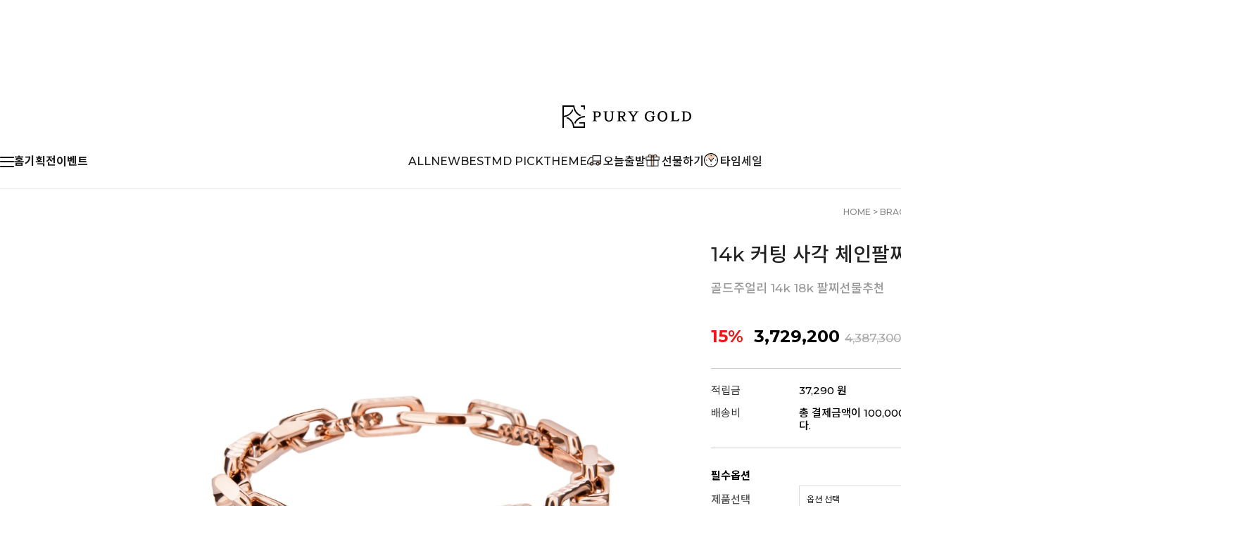

--- FILE ---
content_type: text/html
request_url: https://purygold.com/shop/shopdetail.html?branduid=1094&xcode=015&mcode=002&scode=&type=Y&cur_code=015002&GfDT=Zm13UF4%3D
body_size: 36318
content:
<!DOCTYPE html PUBLIC "-//W3C//DTD HTML 4.01//EN" "http://www.w3.org/TR/html4/strict.dtd">
<html>
<head>
<meta http-equiv="CONTENT-TYPE" content="text/html;charset=EUC-KR">
<link rel="shortcut icon" href="/shopimages/purygold/favicon.ico" type="image/x-icon">
<link rel="apple-touch-icon-precomposed" href="/shopimages/purygold/mobile_web_icon.png" />
<meta name="referrer" content="no-referrer-when-downgrade" />
<meta name="description" content="14k 커팅 사각 체인팔찌(L) - 골드주얼리 14k 18k 팔찌선물추천" />
<meta name="keywords" content="퓨리골드, , BRACELET &gt; 디자인체인" />
<meta property="og:type" content="website" />
<meta property="og:title" content="퓨리골드ㅣ14k 커팅 사각 체인팔찌(L)" />
<meta property="og:description" content="골드주얼리 14k 18k 팔찌선물추천" />
<meta property="og:image" content="https://www.purygold.com/shopimages/purygold/0040000001673.jpg" />
<link rel="image_src" href="https://www.purygold.com/shopimages/purygold/0040000001673.jpg" />
<meta property="og:url" content="https://www.purygold.com/shop/shopdetail.html?branduid=1094&xcode=015&mcode=002&scode=&type=Y&cur_code=015002&GfDT=Zm13UF4%3D" />
<link rel="canonical" href="https://www.purygold.com/shop/shopdetail.html?branduid=1094">
<link rel="alternate" href="https://www.purygold.com/m/product.html?branduid=1094">
<title>14k 커팅 사각 체인팔찌(L)ㅣ퓨리골드</title>
<meta name="author" content="www.purygold.com" />
<meta name="Copyright" content="주식회사퓨리골드">
<meta name="robots" content="index,follow">
<meta name="revisit-after" content="1 days">
<meta http-equiv="Expires" content="Sun, 1 May 2022 23:00:00 GMT">
<meta http-equiv="Pragma" content="no-cache">
<meta http-equiv="Cache-Control" content="no-cache">



<link type="text/css" rel="stylesheet" href="/shopimages/purygold/template/work/47121/common.css?r=1708501575" /><link href="//fonts.googleapis.com/css2?family=Noto+Sans+KR:wght@100;300;400;500;700;900&display=swap" rel="stylesheet">
<link href="//fonts.googleapis.com/css2?family=Lato:wght@100;300;400;700;900&family=Roboto:wght@100;300;400;500;700;900&display=swap" rel="stylesheet">
<link rel="stylesheet" href="/design/purygold/noto/swiper.css">
<link href="https://fonts.googleapis.com/css2?family=Montserrat:wght@500;600;700;800;900&display=swap" rel="stylesheet">

<!-- Google Tag Manager -->
<script>(function(w,d,s,l,i){w[l]=w[l]||[];w[l].push({'gtm.start':
new Date().getTime(),event:'gtm.js'});var f=d.getElementsByTagName(s)[0],
j=d.createElement(s),dl=l!='dataLayer'?'&l='+l:'';j.async=true;j.src=
'https://www.googletagmanager.com/gtm.js?id='+i+dl;f.parentNode.insertBefore(j,f);
})(window,document,'script','dataLayer','GTM-MFRKPFT');</script>
<!-- End Google Tag Manager -->

<meta name="naver-site-verification" content="67a95f1c3afbfeaf8a1318e71c941788e4734933" />
<meta name="naver-site-verification" content="3e6b52bba6953b5273994a4810c2a8ef38ab9f2a" />
</head>
<script type="text/javascript" src="//wcs.naver.net/wcslog.js"></script>
<script type="text/javascript">
if (window.wcs) {
    if(!wcs_add) var wcs_add = {};
    wcs_add["wa"] = "s_2e88822f653e";
    wcs.inflow('purygold.com');
    wcs_do();
}
</script>

<body>
<script type="text/javascript" src="/js/jquery-1.7.2.min.js"></script><script type="text/javascript" src="/js/lazyload.min.js"></script>
<script type="text/javascript">
function getCookiefss(name) {
    lims = document.cookie;
    var index = lims.indexOf(name + "=");
    if (index == -1) {
        return null;
    }
    index = lims.indexOf("=", index) + 1; // first character
    var endstr = lims.indexOf(';', index);
    if (endstr == -1) {
        endstr = lims.length; // last character
    }
    return unescape(lims.substring(index, endstr));
}
</script><script type="text/javascript">
var MOBILE_USE = '';
var DESIGN_VIEW = 'PC';
</script><script type="text/javascript" src="/js/flash.js"></script>
<script type="text/javascript" src="/js/neodesign/rightbanner.js"></script>
<script type="text/javascript" src="/js/bookmark.js"></script>
<style type="text/css">

.MS_search_word { }

#topbanner { visibility:hidden; opacity:0; position:relative; width:100%; overflow:hidden; text-align:center; }
#topbanner .topSlider li { width:100% !important; }
#topbanner .topSlider li.img a { display:block; width:100%; height:auto; }
#topbanner .topSlider li.img a img { max-width:100%; }
#topbanner .topSlider li.txt { display:table; *display:block !important; }
#topbanner .topSlider li.txt a { display:table-cell; *display:block !important; font-family:'malgun Gothic'; }
#topbanner .topSlider li.txt a img { vertical-align:text-top; *vertical-align:middle; height:auto !important; }
#topbanner .topbanner-close { z-index:2; position:absolute; top:50%; right:0; display:inline-block; width:40px; height:40px; margin-top:-20px; display:flex; align-items:center; justify-content: space-around;}
#topbanner .topbanner-close img { vertical-align:middle; }

#comment_password {
    position: absolute;
    display: none;
    width: 300px;
    border: 2px solid #757575;
    padding: 7px;
    background: #FFF;
    z-index: 6;
}

</style>

<form name="allbasket" method="post" action="/shop/basket.html">
<input type="hidden" name="totalnum" value="" />
<input type="hidden" name="collbrandcode" />
<input type="hidden" name="xcode" value="015" />
<input type="hidden" name="mcode" value="002" />
<input type="hidden" name="typep" value="Y" />
<input type="hidden" name="aramount" />
<input type="hidden" name="arspcode" />
<input type="hidden" name="arspcode2" />
<input type="hidden" name="optionindex" />
<input type="hidden" name="alluid" />
<input type="hidden" name="alloptiontype" />
<input type="hidden" name="aropts" />
<input type="hidden" name="checktype" />
<input type="hidden" name="ordertype" />
<input type="hidden" name="brandcode" value="004000000167" />
<input type="hidden" name="branduid" value="1094" />
<input type="hidden" name="cart_free" value="" />
<input type="hidden" name="opt_type" value="PS" />
<input type="hidden" name="basket_use" value="Y" />

<input type="hidden" id="giveapresent" name="giveapresent" />

</form>

<!-- 신규파일첨부를 위한 폼 -->
<form name="attachform" method="post">
<input type="hidden" name="code" value="purygold_review2.0" />
<input type="hidden" name="size" value="40960000" />
<input type="hidden" name="maxsize" value="" />
<input type="hidden" name="img_maxwidth" value="300" />
<input type="hidden" name="img_resize" value="Y" />
<input type="hidden" name="servername" value="special121" />
<input type="hidden" name="url" value="purygold.com" />
<input type="hidden" name="org" value="purygold" />
<input type="hidden" name="Btype" value="gallery" />
<input type="hidden" name="form_name" value="re_form" />
</form>

<script type="text/javascript" src="/js/cookie.js"></script>

<script type="text/javascript">

var pre_ORBAS = 'A';
var pre_min_amount = '1';
var pre_product_uid = '';
var pre_product_name = '';
var pre_product_price = '';
var pre_option_type = '';
var pre_option_display_type = '';
var pre_optionJsonData = '';
var IS_LOGIN = 'false';
var is_bulk = 'N';
var bulk_arr_info = [];
var pre_min_add_amount = '1';
var pre_max_amount = '100000';

    var is_unify_opt = '1' ? true : false; 
    var pre_baskethidden = 'A';

var ORBAS = 'A';
var is_mobile_use = false;
var template_m_setid = 46423;
var shop_language = 'kor';
var exchange_rate = '';
var is_kakao_pixel_basket = 'N';
var display_addi_opt_name = '';

var baskethidden = 'A';


        var _is_package_basket = false;
        var _is_send_multi = false;
        var _is_nhn_basket = false;

var min_amount = '1';
var min_add_amount = '1';
var max_amount  = '2147483647';
var product_uid = '1094';
var product_name = '14k 커팅 사각 체인팔찌(L)';
var product_price = '3729200';
var option_type = 'PS';
var option_display_type = 'EVERY';
var option_insert_mode = 'auto';
var is_dummy = false;
var is_exist = true;
var optionJsonData = {basic:{0:{0:{adminuser:'purygold',uid:'1094',opt_id:'1',opt_type:'SELECT',opt_name:'제품선택',opt_matrix:'1,2,3',opt_value:'14K_로즈골드,14K_옐로우골드,14K_화이트골드',opt_price:'0,0,10000',opt_add_info:'',opt_use:'Y',opt_mix:'Y',opt_mandatory:'Y',opt_max:'',opt_min:'',opt_oneclick:'N',sto_id:'7',opt_ids:'1',sto_type:'BASIC',sto_matrix:'1:1',opt_values:'14K_로즈골드',sto_price:'0',sto_real_stock:'1000000000',sto_unlimit:'Y',sto_stop_use:'Y',sto_stop_stock:'0',sto_state:'SALE',sto_note:'',sto_image:'',sto_detail_image:'',sto_max_use:'N',sto_max:'0',sto_min_use:'N',sto_min:'0'},1:{adminuser:'purygold',uid:'1094',opt_id:'1',opt_type:'SELECT',opt_name:'제품선택',opt_matrix:'1,2,3',opt_value:'14K_로즈골드,14K_옐로우골드,14K_화이트골드',opt_price:'0,0,10000',opt_add_info:'',opt_use:'Y',opt_mix:'Y',opt_mandatory:'Y',opt_max:'',opt_min:'',opt_oneclick:'N',sto_id:'8',opt_ids:'1',sto_type:'BASIC',sto_matrix:'1:2',opt_values:'14K_옐로우골드',sto_price:'0',sto_real_stock:'1000000000',sto_unlimit:'Y',sto_stop_use:'Y',sto_stop_stock:'0',sto_state:'SALE',sto_note:'',sto_image:'',sto_detail_image:'',sto_max_use:'N',sto_max:'0',sto_min_use:'N',sto_min:'0'},2:{adminuser:'purygold',uid:'1094',opt_id:'1',opt_type:'SELECT',opt_name:'제품선택',opt_matrix:'1,2,3',opt_value:'14K_로즈골드,14K_옐로우골드,14K_화이트골드',opt_price:'0,0,10000',opt_add_info:'',opt_use:'Y',opt_mix:'Y',opt_mandatory:'Y',opt_max:'',opt_min:'',opt_oneclick:'N',sto_id:'9',opt_ids:'1',sto_type:'BASIC',sto_matrix:'1:3',opt_values:'14K_화이트골드',sto_price:'10000',sto_real_stock:'1000000000',sto_unlimit:'Y',sto_stop_use:'Y',sto_stop_stock:'0',sto_state:'SALE',sto_note:'',sto_image:'',sto_detail_image:'',sto_max_use:'N',sto_max:'0',sto_min_use:'N',sto_min:'0'}}},addition:{0:{0:{adminuser:'purygold',uid:'1094',opt_id:'3',opt_type:'ADDITION',opt_name:'선물패키지',opt_matrix:'1,2',opt_value:'프리미엄 패키지_그린,프리미엄 패키지_화이트',opt_price:'15000,15000',opt_add_info:'',opt_use:'Y',opt_mix:'Y',opt_mandatory:'N',opt_max:'',opt_min:'',opt_oneclick:'N',sto_id:'2',opt_ids:'3',sto_type:'ADDITION',sto_matrix:'3:1',opt_values:'프리미엄 패키지_그린',sto_price:'15000',sto_real_stock:'1000000000',sto_unlimit:'Y',sto_stop_use:'N',sto_stop_stock:'0',sto_state:'SALE',sto_note:'',sto_max_use:'N',sto_min_use:'N'},1:{adminuser:'purygold',uid:'1094',opt_id:'3',opt_type:'ADDITION',opt_name:'선물패키지',opt_matrix:'1,2',opt_value:'프리미엄 패키지_그린,프리미엄 패키지_화이트',opt_price:'15000,15000',opt_add_info:'',opt_use:'Y',opt_mix:'Y',opt_mandatory:'N',opt_max:'',opt_min:'',opt_oneclick:'N',sto_id:'3',opt_ids:'3',sto_type:'ADDITION',sto_matrix:'3:2',opt_values:'프리미엄 패키지_화이트',sto_price:'15000',sto_real_stock:'1000000000',sto_unlimit:'Y',sto_stop_use:'N',sto_stop_stock:'0',sto_state:'SALE',sto_note:'',sto_max_use:'N',sto_min_use:'N'}}}};
var view_member_only_price = '';
var IS_LOGIN = 'false';
var option_stock_display = 'NO';
var option_note_display  = 'NO';
var baro_opt = 'Y';
var basketcnt = '0'; 
var is_extra_product = '';
var is_extra_product_custom = '';
var is_prd_group_sale = 'N';
var group_sale_type = '';
var group_sale_value = '';
var group_sale_cut = '';
var quantity_maxlength = '';
var is_bulk = 'N';
var bulk_arr_info = [];
var op_stock_limit_display = '';
var op_stock_count_display = '';
var bigin_use = 'false';
var _set_info_data = {
    'soldout_type' : '',
    'is_opt_restock' : 'N',
    'use_miniq' : 'Y'
}
var is_rental_pay = 'N'; // 렌탈페이 구분변수
var is_vittz = 'N';       // 비츠 특별처리
var use_option_limit = 'N';
var design_view = 'PC';

window.onload = function() {
    set_info_value(_set_info_data); // info 파라미터 추가시 해당함수 사용
}

function show_hide(target, idx, lock, level, code, num1, num2, hitplus, hits_plus, uid) {
    if (level == 'unlogin') {
        alert('해당 게시물은 로그인 하셔야 확인이 가능합니다.');
        return;
    }
    if (level == 'nogroup') {
        alert('해당 게시판을 보실 수 있는 권한이 없습니다.');
        return;
    }
    (function($) {
        $.each($('[id^=' + target + '_block]'), function() {
            if ($(this).attr('id') == (target + '_block' + idx)) {
                if ($(this).css('display') == 'block' || $(this).css('display') == 'table-row') {
                    $(this).css('display', 'none');
                } else {
                    if ($.browser.msie) {
                        if (Math.abs($.browser.version) > 9) {
                            $(this).css('display', 'table-row').focus();
                        } else {
                            $(this).css('display', 'block').focus();
                        }
                    } else {
                        $(this).css('display', (this.nodeName.toLowerCase() == 'tr') ? 'table-row' : 'block').focus();
                    }
                    // 비밀번호가 승인된글은 다시 가져오지 않기 위함
                    if ($(this).find('.' + target + '_content').html().length == 0) {
                        comment_load(target + '_comment', code, num1, num2, idx, hitplus, hits_plus, '', uid);
                    } else {
                        // 비밀번호가 승인된 글 선택시 조회수 증가
                        if (lock == 'Y' && $(this).find('.' + target + '_content').html().indexOf('_chkpasswd') < 0) {
                            lock = 'N';
                        } 
                        // 비밀글 조회수 증가 기능 추가로 comment_load 에서도 조회수 업데이트 함.
                        if (lock != 'Y') update_hits(target, code, num1, num2, idx, hitplus, hits_plus);
                    }

                                    // 스크롤을 해당 글 위치로 이동
                var _offset_top = $('#' + $(this).attr('id')).offset().top;
                $('html, body').animate({ scrollTop: (_offset_top > 100 ? _offset_top - 100 : _offset_top) + 'px' }, 500);
                }
            } else {
                $(this).hide();
                // 비밀번호가 승인된것은 유지 하기 위해 주석처리
                //$('.' + target + '_content').empty();
            }
        });
    })(jQuery);
};


function spam_view() {
    return;
}


// ajax 호출하여 클릭된 게시글의 Hit수를 증가후 증가된 hit수를 보여주도록한다.
// 08. 02. 27 add by jiyun
// 08. 11. 11 스크립트 이름 변경. ward
function update_hits(target, code, num1, num2, idx, hitplus, hits_plus) {
    (function($) {
        $.ajax({
            type: 'GET',
            url: "/shop/update_hits.html",
            dataType: 'html',
            data: {
                'code': code,
                'num1': num1,
                'num2': num2,
                'hitplus': hitplus,
                'hits_plus': hits_plus
            },
            success: function(cnt) {
                $('#' + target + '_showhits' + idx).text(cnt);
                return false;
            }
        });
    })(jQuery);
    return false;
}

// 잠금글을 해당 상품 상세 하단에서 확인 가능하도록 추가함
// 08. 01. 16 add by jysung
function chk_lock(target, code, num1, num2, passwdId, hitplus, hits_plus, uid) {
    (function($) {
        var passwd = $('#' + passwdId);
        if ($(passwd).val().length == 0) {
            alert('글 작성시 입력한 비밀번호를 입력해주세요.');
            $(passwd).focus();
            return false;
        }
        var idx = $('.' + target.replace('_comment', '_content')).index($('#' + passwdId).parents('.' + target.replace('_comment', '_content'))) + 1;
        comment_load(target, code, num1, num2, idx, hitplus, hits_plus, passwd, uid);

    })(jQuery);
    // 08. 11. 11 스크립트 이름 변경 ward
    //new passwd_checker(code, brand, uid, cuid, passwd, id);
}


function comment_load(target, code, num1, num2, idx, hitplus, hits_plus, passwd, uid) {
    (function($) {
        var _param = {
            'target': target,
            'code': code,
            'num1': num1,
            'num2': num2,
            'passwd': ($(passwd).val() || ''),
            'branduid' : uid
        };
        $.ajax({
            type: 'POST',
            url: '/shop/chkpasswd_brandqna.html',
            //dataType: 'json',
            dataType: 'html',
            data: _param,
            success: function(req) {
                if (req === 'FALSE') {
                    alert(' 비밀번호가 틀립니다.');
                    $(passwd).focus();
                } else {
                    // 비밀번호가 승인된것은 유지 하기 위해 주석처리
                    //$('.' + target.replace('_comment', '_content')).empty();
                    $('#' + target.replace('_comment', '_block' + idx)).find('.' + target.replace('_comment', '_content')).html(req);
                    if (req.indexOf('_chkpasswd') < 0) {
                        update_hits(target.replace('_comment', ''), code, num1, num2, idx, hitplus, hits_plus);
                    }
                }
                return false;
            }
        });
    })(jQuery);
}

function key_check(e, target, code, num1, num2, passwdId, hitplus, hits_plus) {
    var e = e || window.event;
    if (escape(e.keyCode) == 13) {
        chk_lock(target, code, num1, num2, passwdId, hitplus, hits_plus);
    }
}

</script>

<link type="text/css" rel="stylesheet" href="/shopimages/purygold/template/work/47121/shopdetail.css?t=202503201535" />
<!--    <script lang="java">
        $(function () {
            $(".opt-wrap").each(function(){
                if(!$(this).find("dl").length){
                    $(this).remove()
                }
            })
        
              })
    </script>  
    
-->
<!-- 2023 10 13 위에 스크립트로 추가구성상품에 선택완료버튼이 미노출되어 주석 처리했어요 -->
    
    <style type="text/css">
    #MK_innerOptWrap .MK_inner-opt-cm li .MK_btn-del {  width:19px; height:19px; text-indent:-9999em; background:url(/design/purygold/noto/PC_img/opt_close.png) center center no-repeat;  right:15px; bottom:32px;  }
    #MK_innerOptWrap .MK_inner-opt-cm li .MK_qty-ctrl a.MK_btn-up { background-image:url(/design/purygold/img/pc/icon_cnt_plus.png) ;left:59px}
    #MK_innerOptWrap .MK_inner-opt-cm li .MK_qty-ctrl a.MK_btn-dw {   background-image:url(/design/purygold/img/pc/icon_cnt_min.png); right:0; }
    </style>
        
        <div id='blk_scroll_wings'><script type='text/javascript' src='/html/shopRbanner.html?param1=1' ></script></div>
<div id='cherrypicker_scroll'></div>
<div id="wrap">
    
<link type="text/css" rel="stylesheet" href="/shopimages/purygold/template/work/47121/header.1.css?t=202507091643" />
<!-- Google Tag Manager (noscript) -->
<noscript><iframe src="https://www.googletagmanager.com/ns.html?id=GTM-MFRKPFT"
height="0" width="0" style="display:none;visibility:hidden"></iframe></noscript>
<!-- End Google Tag Manager (noscript) -->

<link rel="stylesheet" href="/design/purygold/noto/aos_css.css">
<script src="/design/purygold/noto/aos_js.js"></script>
<script>
    AOS.init(); // 초기화 선언 필수
</script>

<link rel="stylesheet" href="/images/d3/m_01/css/font-awesome.min.css" />
<script src="/design/purygold/noto/swiper.js"></script>


    <!-- 탑 배너 -->
        <div id="topbanner">
    <ul class="topSlider">
        <li class="txt" style="height:40px; background:#000000; line-height:40px;"><a href="/shop/plan.html?plan_id=2" target="_self" style="color:#ffffff; font-size:15px; font-weight:bold;"><img src="/images/common/topbanner_icon02.png" />   첫 구매 특가 하리보 100원!
<img src="/images/common/topbanner_icon02.png" /> </a></li>
<li class="txt" style="height:40px; background:#000000; line-height:40px;"><a href="/shop/plan.html?plan_id=6" target="_self" style="color:#ffffff; font-size:15px; font-weight:bold;"><img src="/images/common/topbanner_icon01.png" /> 포토리뷰 작성시 적립금 5,000원 
<img src="/images/common/topbanner_icon01.png" /> </a></li>
<li class="txt" style="height:40px; background:#000000; line-height:40px;"><a href="https://purygold.com/shop/idinfo.html" target="_blank" style="color:#ffffff; font-size:15px; font-weight:bold;"><b style="color:red">♥</b> 회원 가입 시 
<b style="color:yellow">3,000 포인트</b> 
즉시 지급 <b style="color:red">♥</b></a></li>
    </ul>
    <a href="#topbanner" class="topbanner-close"><img src="/images/common/topbanner_close.png" alt="상단 배너 닫기" /></a>
</div><!-- #topbanner -->


<header id="header">
    <div class="head_top">
        <div class="head_inner">
            <h1 class="logo"><a href="/index.html"><img src="/design/purygold/img/pc/00_logo_black.svg" alt="logo"></a></h1>
            <ul class="user_m">
                                <li><a href="/shop/member.html?type=login">로그인</a></li>
                <li><a href="/shop/idinfo.html">회원가입</a></li>
                <li><a href="/shop/confirm_login.html?type=myorder">주문조회</a></li>
                                <li><a href="/board/board.html?code=purygold_board1">고객센터</a></li>
                <li><a href="/shop/basket.html">장바구니
                        <span id="user_basket_quantity" class="user_basket_quantity"></span>                    </a></li>
            </ul>
        </div> <!-- head_inner -->
    </div> <!-- head_top -->
</header>
<div class="head_bottom">
    <div class="head_inner">
        <div class="hb_right">
            <div class="ham"><a href="#"><span></span><span></span><span></span></a></div>
            <ul class="etc_m">
                <li><a href="/index.html">홈</a></li>
                <li><a href="/board/board.html?code=purygold_image2">기획전</a></li>
                <li><a href="/shop/plan_list.html?view_type=ing">이벤트</a></li>
            </ul>
        </div> <!-- hb_left -->
        <div class="hb_left">
            <ul class="cate_m">
                <li><a href="/shop/shopbrand.html?xcode=024&type=Y">ALL</a></li>
                <li><a href="/shop/shopbrand.html?xcode=025&type=Y">NEW</a></li>
                <li><a href="/shop/shopbrand.html?xcode=026&type=Y">BEST</a></li>
                <li><a href="/shop/shopbrand.html?xcode=027&type=Y">MD PICK</a></li>
                <li><a href="/shop/shopbrand.html?xcode=020&type=Y">THEME</a></li>
                <li><a href="/shop/shopbrand.html?xcode=019&type=Y"><img src="/design/purygold/img/pc/icon_delivery.svg" style="">오늘출발</a></li>
                <li><a href="/shop/shopbrand.html?xcode=017&type=Y"><img src="/design/purygold/img/pc/icon-present.png" style="height:18px">선물하기</a></li>
                <li><a href="/shop/shopbrand.html?xcode=023&type=Y"><img src="/design/purygold/img/pc/icon-timer.svg">타임세일</a></li>
            </ul>
        </div> <!-- hb_right -->
        <div class="search">
            <div id="allfinder-ctr" class="allfinderOpenBtn">
                <a href="#none"></a>
            </div>
            <form action="/shop/shopbrand.html" method="post" name="search">            <fieldset>
                <legend style="display:none">상품 검색 폼</legend>
                <input name="search" onkeydown="CheckKey_search();" value=""  class="MS_search_word search_auto_completion" />                <a class="search_icon" href="javascript:prev_search();search_submit();"><img src="/design/purygold/noto/PC_img/search.png" alt="search"></a>
            </fieldset>
            </form>        </div> <!-- search -->
    </div>

    <div id="asi">
        <div class="asi_inner">
            <nav>
                <ul class="cate1_m">
                                    <li>
                        <a href="#none">NECKLACE</a>
                                                <div class="cate_wrap">
                        <ul class="cate2_m">
                                                        <li>
                            <a href="/shop/shopbrand.html?type=N&xcode=012&mcode=007">NECKLACE ALL</a>
                                                        </li>
                                                        <li>
                            <a href="/shop/shopbrand.html?type=N&xcode=012&mcode=001">스톤 라인</a>
                                                        </li>
                                                        <li>
                            <a href="/shop/shopbrand.html?type=N&xcode=012&mcode=002">스타일 라인</a>
                                                        </li>
                                                        <li>
                            <a href="/shop/shopbrand.html?type=N&xcode=012&mcode=003">베이직체인</a>
                                                        </li>
                                                        <li>
                            <a href="/shop/shopbrand.html?type=N&xcode=012&mcode=004">진주 라인</a>
                                                        </li>
                                                        <li>
                            <a href="/shop/shopbrand.html?type=N&xcode=012&mcode=005">팬던트(체인X)</a>
                                                        </li>
                                                        <li>
                            <a href="/shop/shopbrand.html?type=N&xcode=012&mcode=006">롱라인</a>
                                                        </li>
                                                    </ul> <!-- cate2_m -->
                        </div> <!-- cate_wrap -->
                                            </li>
                                    <li>
                        <a href="#none">RING</a>
                                                <div class="cate_wrap">
                        <ul class="cate2_m">
                                                        <li>
                            <a href="/shop/shopbrand.html?type=N&xcode=013&mcode=008">RING ALL</a>
                                                        </li>
                                                        <li>
                            <a href="/shop/shopbrand.html?type=N&xcode=013&mcode=001">스톤/진주</a>
                                                        </li>
                                                        <li>
                            <a href="/shop/shopbrand.html?type=N&xcode=013&mcode=002">스타일링</a>
                                                        </li>
                                                        <li>
                            <a href="/shop/shopbrand.html?type=N&xcode=013&mcode=003">레이어드</a>
                                                        </li>
                                                        <li>
                            <a href="/shop/shopbrand.html?type=N&xcode=013&mcode=004">넌큐빅</a>
                                                        </li>
                                                        <li>
                            <a href="/shop/shopbrand.html?type=N&xcode=013&mcode=005">커팅</a>
                                                        </li>
                                                        <li>
                            <a href="/shop/shopbrand.html?type=N&xcode=013&mcode=006">볼드</a>
                                                        </li>
                                                        <li>
                            <a href="/shop/shopbrand.html?type=N&xcode=013&mcode=007">커플반지</a>
                                                        </li>
                                                    </ul> <!-- cate2_m -->
                        </div> <!-- cate_wrap -->
                                            </li>
                                    <li>
                        <a href="#none">EARRING</a>
                                                <div class="cate_wrap">
                        <ul class="cate2_m">
                                                        <li>
                            <a href="/shop/shopbrand.html?type=N&xcode=014&mcode=007">EARRING ALL</a>
                                                        </li>
                                                        <li>
                            <a href="/shop/shopbrand.html?type=N&xcode=014&mcode=001">원터치형</a>
                                                        </li>
                                                        <li>
                            <a href="/shop/shopbrand.html?type=N&xcode=014&mcode=002">침형</a>
                                                        </li>
                                                        <li>
                            <a href="/shop/shopbrand.html?type=N&xcode=014&mcode=003">피어싱</a>
                                                        </li>
                                                        <li>
                            <a href="/shop/shopbrand.html?type=N&xcode=014&mcode=004">링/파이프</a>
                                                        </li>
                                                        <li>
                            <a href="/shop/shopbrand.html?type=N&xcode=014&mcode=005">진주</a>
                                                        </li>
                                                        <li>
                            <a href="/shop/shopbrand.html?type=N&xcode=014&mcode=006">스톤</a>
                                                        </li>
                                                    </ul> <!-- cate2_m -->
                        </div> <!-- cate_wrap -->
                                            </li>
                                    <li>
                        <a href="#none">BRACELET</a>
                                                <div class="cate_wrap">
                        <ul class="cate2_m">
                                                        <li>
                            <a href="/shop/shopbrand.html?type=N&xcode=015&mcode=006">BRACELET ALL</a>
                                                        </li>
                                                        <li>
                            <a href="/shop/shopbrand.html?type=N&xcode=015&mcode=001">스톤체인</a>
                                                        </li>
                                                        <li>
                            <a href="/shop/shopbrand.html?type=N&xcode=015&mcode=002">디자인체인</a>
                                                        </li>
                                                        <li>
                            <a href="/shop/shopbrand.html?type=N&xcode=015&mcode=003">심플체인</a>
                                                        </li>
                                                        <li>
                            <a href="/shop/shopbrand.html?type=N&xcode=015&mcode=004">뱅글</a>
                                                        </li>
                                                        <li>
                            <a href="/shop/shopbrand.html?type=N&xcode=015&mcode=005">발찌</a>
                                                        </li>
                                                    </ul> <!-- cate2_m -->
                        </div> <!-- cate_wrap -->
                                            </li>
                                    <li>
                        <a href="#none">BABY</a>
                                                <div class="cate_wrap">
                        <ul class="cate2_m">
                                                        <li>
                            <a href="/shop/shopbrand.html?type=N&xcode=018&mcode=005">BABY ALL</a>
                                                        </li>
                                                        <li>
                            <a href="/shop/shopbrand.html?type=N&xcode=018&mcode=002">아기 팔찌</a>
                                                        </li>
                                                        <li>
                            <a href="/shop/shopbrand.html?type=N&xcode=018&mcode=004">아기 팬던트</a>
                                                        </li>
                                                    </ul> <!-- cate2_m -->
                        </div> <!-- cate_wrap -->
                                            </li>
                                    <li>
                        <a href="#none">TODAY</a>
                                                <div class="cate_wrap">
                        <ul class="cate2_m">
                                                        <li>
                            <a href="/shop/shopbrand.html?type=N&xcode=019&mcode=004">TODAY ALL</a>
                                                        </li>
                                                        <li>
                            <a href="/shop/shopbrand.html?type=N&xcode=019&mcode=001">GOLD 주얼리</a>
                                                        <ul class="cate3_m">
                                                                <li>
                                <a href="/shop/shopbrand.html?type=N&xcode=019&mcode=001&scode=002">귀걸이</a>
                                </li>
                                                                <li>
                                <a href="/shop/shopbrand.html?type=N&xcode=019&mcode=001&scode=001">목걸이</a>
                                </li>
                                                                <li>
                                <a href="/shop/shopbrand.html?type=N&xcode=019&mcode=001&scode=003">반지 팔찌 발찌</a>
                                </li>
                                                            </ul> <!-- cate3_m -->
                                                        </li>
                                                        <li>
                            <a href="/shop/shopbrand.html?type=N&xcode=019&mcode=002">Silver 925</a>
                                                        </li>
                                                        <li>
                            <a href="/shop/shopbrand.html?type=N&xcode=019&mcode=003">기타</a>
                                                        </li>
                                                    </ul> <!-- cate2_m -->
                        </div> <!-- cate_wrap -->
                                            </li>
                                    <li>
                        <a href="#none">THEME</a>
                                                <div class="cate_wrap">
                        <ul class="cate2_m">
                                                        <li>
                            <a href="/shop/shopbrand.html?type=N&xcode=020&mcode=007">THEME ALL</a>
                                                        </li>
                                                        <li>
                            <a href="/shop/shopbrand.html?type=N&xcode=020&mcode=001">그린마니아</a>
                                                        </li>
                                                        <li>
                            <a href="/shop/shopbrand.html?type=N&xcode=020&mcode=002">하트&리본</a>
                                                        </li>
                                                        <li>
                            <a href="/shop/shopbrand.html?type=N&xcode=020&mcode=003">럭키 물고기</a>
                                                        </li>
                                                        <li>
                            <a href="/shop/shopbrand.html?type=N&xcode=020&mcode=004">꽃&나비</a>
                                                        </li>
                                                        <li>
                            <a href="/shop/shopbrand.html?type=N&xcode=020&mcode=005">별&달</a>
                                                        </li>
                                                        <li>
                            <a href="/shop/shopbrand.html?type=N&xcode=020&mcode=009">러블리핑크</a>
                                                        </li>
                                                        <li>
                            <a href="/shop/shopbrand.html?type=N&xcode=020&mcode=006">종교아이템</a>
                                                        </li>
                                                        <li>
                            <a href="/shop/shopbrand.html?type=N&xcode=020&mcode=008">LAB DIAMOND</a>
                                                        </li>
                                                    </ul> <!-- cate2_m -->
                        </div> <!-- cate_wrap -->
                                            </li>
                                    <li>
                        <a href="#none">GIFT</a>
                                                <div class="cate_wrap">
                        <ul class="cate2_m">
                                                        <li>
                            <a href="/shop/shopbrand.html?type=N&xcode=017&mcode=001">GIFT ALL</a>
                                                        </li>
                                                        <li>
                            <a href="/shop/shopbrand.html?type=N&xcode=017&mcode=003">귀걸이</a>
                                                        </li>
                                                        <li>
                            <a href="/shop/shopbrand.html?type=N&xcode=017&mcode=004">팔찌</a>
                                                        </li>
                                                        <li>
                            <a href="/shop/shopbrand.html?type=N&xcode=017&mcode=002">목걸이</a>
                                                        </li>
                                                    </ul> <!-- cate2_m -->
                        </div> <!-- cate_wrap -->
                                            </li>
                                    <li>
                        <a href="#none">TIME SALE</a>
                                                <div class="cate_wrap">
                        <ul class="cate2_m">
                                                        <li>
                            <a href="/shop/shopbrand.html?type=N&xcode=023&mcode=001">요일마다 타임특가!!!</a>
                                                        </li>
                                                    </ul> <!-- cate2_m -->
                        </div> <!-- cate_wrap -->
                                            </li>
                                    <li>
                        <a href="#none">ALL</a>
                                                <div class="cate_wrap">
                        <ul class="cate2_m">
                                                        <li>
                            <a href="/shop/shopbrand.html?type=N&xcode=024&mcode=001">ALL</a>
                                                        </li>
                                                    </ul> <!-- cate2_m -->
                        </div> <!-- cate_wrap -->
                                            </li>
                                </ul> <!-- cate1_m -->
            </nav>
        </div> <!-- asi_inner -->
        <div class="asi_close"><a href="#">close</a></div>
    </div> <!-- asi -->

    
    <!-- 다찾다 검색 파인더 -->
        <div id="allfinder-layer" class="all-finder-layer">
        <div class="finder-body">
            <div class="finderWrap">
                <div class="finderTit">
                    <strong>SEARCH ITEM</strong>
                    <a href="#allfinder-layer" class="finder-close"><img src="/design/purygold/img/pc/icon_allfinder_close.png"></a>
                </div>
                
                <div class="finder-tbl">
                                    <form name="form_search_engine_finder" method="get" action="/shop/shopbrand.html" class="form_search_engine_finder">
                
                
                <input type="hidden" name="s_type" value="search_engine_finder" />
                <input type="hidden" name="sort" value="" />
                <input type="hidden" name="page" value="" />
                <input type="hidden" name="finder_type" value="custom" />                    <table summary="카테고리, 굽높이, 컬러, 사이즈, 가격대, 상품명, 적용">
                        <caption>검색 목록</caption>
                        <colgroup>
                            <col style="width: 140px">
                            <col />
                        </colgroup>
                        <tbody>
                                                        <tr>
                                <th>
                                    <div class="txt-l">
                                        검색어                                                                                                                        <!-- (레이어) 항목 설명 -->
                                        <div class="finder-comm-layer">
                                            <a href="javascript:;" class="finder-btn-close fa fa-close finder-layer-close"></a>
                                            <div class="finder-layer-tit">
                                                검색어                                            </div>
                                            <div class="finder-layer-cnt">
                                                                                            </div>
                                        </div>
                                        <!-- //(레이어) 항목 설명 -->
                                    </div>
                                </th>
                                <td>
                                    <div class="finder-search">
                                                                                            <label><input type="text" class="txt-input keyword smart_finder_auto_completion" name="keyword" value="" autocomplete="off" placeholder="입력하세요"></label>
            <div class="search-auto-complete-list"></div>                                                                            </div>
                                </td>
                            </tr>
                                                                                    <tr>
                                <th>
                                    <div class="txt-l">
                                        카테고리                                                                                 <a href="#none" class="fa fa-plus category-toggle"></a>                                        <!-- (레이어) 항목 설명 -->
                                        <div class="finder-comm-layer">
                                            <a href="javascript:;" class="finder-btn-close fa fa-close finder-layer-close"></a>
                                            <div class="finder-layer-tit">
                                                카테고리                                            </div>
                                            <div class="finder-layer-cnt">
                                                                                            </div>
                                        </div>
                                        <!-- //(레이어) 항목 설명 -->
                                    </div>
                                </th>
                                <td>
                                    <div class="finder-category">
                                                                                <label><span class="finder-options finder-cate1 " data-cate-type="O" data-cate-code="001">NECKLACE</span></label>                                                                                <label><span class="finder-options finder-cate1 " data-cate-type="O" data-cate-code="002">RING</span></label>                                                                                <label><span class="finder-options finder-cate1 " data-cate-type="O" data-cate-code="003">EARRING</span></label>                                                                                <label><span class="finder-options finder-cate1 " data-cate-type="O" data-cate-code="004">BRACELET</span></label>                                                                            </div>
                                </td>
                            </tr>
                                                        <tr class="finder-child-category">
                                <th>
                                    <div class='txt-l'></div>
                                </th>
                                <td>
                                    <div class='finder-category2'></div>
                                </td>
                            </tr>
                                                                                    <tr>
                                <th>
                                    <div class="txt-l">
                                        가격                                                                                                                        <!-- (레이어) 항목 설명 -->
                                        <div class="finder-comm-layer">
                                            <a href="javascript:;" class="finder-btn-close fa fa-close finder-layer-close"></a>
                                            <div class="finder-layer-tit">
                                                가격                                            </div>
                                            <div class="finder-layer-cnt">
                                                                                            </div>
                                        </div>
                                        <!-- //(레이어) 항목 설명 -->
                                    </div>
                                </th>
                                <td>
                                    <div class="finder-price">
                                                                                <label><span class='finder-options finder-price-between' data-max='200000'>200,000원이하</span></label>                                                                                <label><span class='finder-options finder-price-between' data-max='300000'>300,000원이하</span></label>                                                                                <label><span class='finder-options finder-price-between' data-max='400000'>400,000원이하</span></label>                                                                                <label><span class='finder-options finder-price-between' data-max='500000'>500,000원이하</span></label>                                                                                <label><span class='finder-options finder-price-between' data-min='500000'>500,000원이상</span></label>                                                                                <div class="finder-price-input"><label><input type="text" class="txt-input input_min_price" name="money1" value=""/> 원</label> ~ <label><input type="text" class="txt-input input_max_price" name="money2" value=""/> 원</label></div>                                                                            </div>
                                </td>
                            </tr>
                                                                                    <tr>
                                <th>
                                    <div class="txt-l">
                                        스타일                                                                                                                        <!-- (레이어) 항목 설명 -->
                                        <div class="finder-comm-layer">
                                            <a href="javascript:;" class="finder-btn-close fa fa-close finder-layer-close"></a>
                                            <div class="finder-layer-tit">
                                                스타일                                            </div>
                                            <div class="finder-layer-cnt">
                                                                                            </div>
                                        </div>
                                        <!-- //(레이어) 항목 설명 -->
                                    </div>
                                </th>
                                <td>
                                    <div class="">
                                                                                <label><span class="finder-options   " data-key="5" data-value="6">심플</span></label>                                                                                <label><span class="finder-options   " data-key="5" data-value="7">물고기</span></label>                                                                                <label><span class="finder-options   " data-key="5" data-value="8">커팅</span></label>                                                                                <label><span class="finder-options   " data-key="5" data-value="9">클립</span></label>                                                                                <label><span class="finder-options   " data-key="5" data-value="10">사각</span></label>                                                                                <label><span class="finder-options   " data-key="5" data-value="11">그린오닉스</span></label>                                                                                <label><span class="finder-options   " data-key="5" data-value="12">컷팅</span></label>                                                                                <label><span class="finder-options   " data-key="5" data-value="13">할로우</span></label>                                                                                <label><span class="finder-options   " data-key="5" data-value="14">두줄</span></label>                                                                                <label><span class="finder-options   " data-key="5" data-value="15">볼드</span></label>                                                                                <label><span class="finder-options   " data-key="5" data-value="16">하트</span></label>                                                                                <label><span class="finder-options   " data-key="5" data-value="17">그린</span></label>                                                                                <label><span class="finder-options   " data-key="5" data-value="18">플라워</span></label>                                                                                <label><span class="finder-options   " data-key="5" data-value="19">로터스</span></label>                                                                                <label><span class="finder-options   " data-key="5" data-value="20">클로버</span></label>                                                                                <label><span class="finder-options   " data-key="5" data-value="21">화이트</span></label>                                                                                <label><span class="finder-options   " data-key="5" data-value="22">리본</span></label>                                                                                <label><span class="finder-options   " data-key="5" data-value="23">짙은</span></label>                                                                            </div>
                                </td>
                            </tr>
                                                                                    <tr>
                                <td colspan="2" class="activeData">
                                    <span class="finder-search-data"></span>
                                </td>
                            </tr>
                        </tbody>
                    </table>
                    <div class="finder-btn-c">
                        <a href="#none" class="reset">초기화</a>
                        <button type="submit">검색</button>
                    </div><!-- .finder-btn-c -->
                    </form>                </div><!-- .finder-tbl -->
            </div>
        </div><!-- .finder-body -->
    </div><!-- #allfinder-layer -->
        <!-- 다찾다 검색 파인더 -->
</div> <!-- head_bottom -->


<div id="fix_icon">
    <ul>
        <li><a href="http://pf.kakao.com/_xePnsb/friend"><img src="/design/purygold/noto/PC_img/fix_icon1.png" alt="icon"></a></li>
        <li class="gotoTop"><a href="#"><img src="/design/purygold/noto/PC_img/fix_icon2.png" alt="gotoTop"></a></li>
    </ul>
</div> <!-- fix_icon -->
<script type="text/javascript" src="/shopimages/purygold/template/work/47121/header.1.js?t=202507091643"></script>
    <div id="contentWrapper">
        <div id="contentWrap">
            
<link type="text/css" rel="stylesheet" href="/template_common/shop/basic_simple/menu.1.css?t=201711221039" />
             <div id="content">
                <div id="productDetail">
                    <dl class="loc-navi">
                        <dt class="blind">현재 위치</dt>
                        <dd>
                            <a href="/">HOME</a>
                             &gt; <a href="/shop/shopbrand.html?xcode=015&type=Y&sort=" class="cate1_a">BRACELET</a>                             &gt; <a href="/shop/shopbrand.html?xcode=015&type=Y&sort=&mcode=002">디자인체인</a>                                                        &gt; 14k 커팅 사각 체인팔찌(L)                        </dd>
                    </dl>
                    <div class="page-body">
                        <div class="thumb-info">
                           <div class="thumb-wrap clear_fix">
                            
                                                                 <ul class="multi_img clear_fix">
                                        <li class="multi_on"><img class="detail_image" id="lens_img" src="/shopimages/purygold/0040000001672.jpg?1732003724" border="0" width="300" /></li>
                                        <li class="multi_thumb">

                                            <ul>
                                                <li>
                                                <img src="/shopimages/purygold/0040000001672.jpg?1732003724"  onmouseover="multi_image_view(this);" /> </li>
                                                                                                <li>
                                                <img src="//purygold.img50.makeshop.info/multi_images/1094_1.jpg"  onmouseover="multi_image_view(this);" /> </li>
                                                                                                <li>
                                                <img src="//purygold.img50.makeshop.info/multi_images/1094_2.jpg"  onmouseover="multi_image_view(this);" /> </li>
                                                                                                <li>
                                                <img src="//purygold.img50.makeshop.info/multi_images/1094_3.jpg"  onmouseover="multi_image_view(this);" /> </li>
                                                                                            </ul>
                                        </li>
                                    </ul>
                                                                </div><!-- .thumb-wrap -->
                            <form name="form1" method="post" id="form1" action="/shop/basket.html" onsubmit="return false;">
<input type="hidden" name="brandcode" value="004000000167" />
<input type="hidden" name="branduid" value="1094" />
<input type="hidden" name="xcode" value="015" />
<input type="hidden" name="mcode" value="002" />
<input type="hidden" name="typep" value="Y" />
<input type="hidden" name="ordertype" />
<input type="hidden" name="opts" />
<input type="hidden" name="mode" />
<input type="hidden" name="optioncode" />
<input type="hidden" name="optiontype" />
<input type="hidden" name="optslist" />
<input type="hidden" id="price" name="price" value="3,729,200" />
<input type="hidden" id="disprice" name="disprice" value="" />
<input type="hidden" id="price_wh" name="price_wh" value="3,729,200" />
<input type="hidden" id="disprice_wh" name="disprice_wh" value="" />
<input type="hidden" id="option_type_wh" name="option_type_wh" value="PS" />
<input type="hidden" id="prd_hybrid_min" name="prd_hybrid_min" value="1" />
<input type="hidden" name="MOBILE_USE" value="NO" />
<input type="hidden" name="product_type" id="product_type" value="NORMAL">
<input type="hidden" name="multiopt_direct" value="" />
<input type="hidden" name="collbasket_type" value="A" />
<input type="hidden" name="package_chk_val" value="0" />
<input type="hidden" name="miniq" id="miniq" value="1" />
<input type="hidden" name="maxq" id="maxq" value="2147483647" />
<input type="hidden" name="cart_free" value="" />
<input type="hidden" name="opt_type" value="PS" />
<input type="hidden" name="hybrid_op_price" id="hybrid_op_price" value="" />
<input type="hidden" name="basket_use" id="basket_use" value="Y" />
<input type="hidden" name="page_type" value="shopdetail" />
<input type="hidden" name="wish_action_type" value="" />
<input type="hidden" name="wish_data_type" value="" />
<input type="hidden" name="wish_get_prd_count" value="N" />
<input type="hidden" name="rental_option_type" value="" />
<input type="hidden" name="spcode" /><input type="hidden" name="spcode2" />

<input type="hidden" id="regular_price" name="regular_price" value="3,729,200" />
<input type="hidden" id="discount_price" name="discount_price" value="" />
<input type="hidden" id="discount_type" name="discount_type" value="" />
<input type="hidden" name="uid" value="1094" />
<input type="hidden" id="option_type" name="option_type" value="PS" /><input type="hidden" id="giveapresent" name="giveapresent" />                            <div class="info">
                            <h3 class="tit-prd">14k 커팅 사각 체인팔찌(L)</h3>
                               <div class="titAndWish">
                                                                       <p class="prd_subname">골드주얼리 14k 18k 팔찌선물추천</p>
                                                                    </div>
                               
                                

                               <div class="prdprice_section">
                                                <!-- 1.대체문구 -->
                                                
                                                <!-- 2.할인 -->
                                                                                                
                                                    <!-- 3.기본 -->
                                                    <p class="prdprice">     
                                                        <span class="percent"></span>
                                                        <span class="price">3,729,200</span>
                                                                                                                <strike>4,387,300</strike>
                                                                                                            </p> <!-- prdprice -->
                                                    
                                                    
                                                 
                                                                                                    
                                                 
                                            </div> <!-- prdprice_section -->
                                
                                
                                
                                
                                
                                
                                <div class="table-opt">
                                    <table summary="판매가격, 적립금, 주문수량, 옵션, 사이즈, 상품조르기, sns">
                                        <caption>상품 옵션</caption>
                                        <colgroup>
                                            <col width="125" />
                                            <col width="*" />
                                        </colgroup>
                                        <tbody>

                                            
   <tr>
     <th scope="row"><div class="tb-left">적립금</div></th>
     <td>
        <div class="tb-left">
                          37,290 원
                   </div>
     </td>
   </tr>


                                                                                                                                                                                                                            
                                                                                        <tr style="display:none;">
                                                <th scope="row"><div class="tb-left">원산지</div></th>
                                                <td>
                                                    <div class="tb-left">
                                                       대한민국                                                    </div>
                                                </td>
                                            </tr>
                                                                                        
                                            
                                            <tr>
                                                <th scope="row"><div class="tb-left">배송비</div></th>
                                                <td>
                                                    <div class="tb-left" style="word-break: break-all;">
                                                       총 결제금액이 100,000원 미만시 배송비 4,000원이 청구됩니다.                                                    </div>
                                                </td>
                                            </tr>
                                            
                                                                                        
                                            
                                                                                                                                    <tr>
                                            
                                                <td colspan="2" class="nopd">
                                                <div class="opt-wrap" style="margin-top: 15px">
                                                    <div class="tit"><strong>필수옵션</strong></div>
                                                                                                        <dl>
                                                        <dt>제품선택</dt>
                                                                                                                <dd><select name="optionlist[]"     onchange="change_option(this, 'basic');" label="제품선택" opt_type="SELECT" opt_id="1" opt_mix="Y" require="Y" opt_mandatory="Y"  class="basic_option" >

<option value="">옵션 선택</option>

<option value="0" title="14K_로즈골드" matrix="1" price="0" sto_id="0" sto_min="1" sto_max="2147483647" dis_sto_price="" dis_opt_price="" org_opt_price="0">14K_로즈골드</option>

<option value="1" title="14K_옐로우골드" matrix="2" price="0" sto_id="0" sto_min="1" sto_max="2147483647" dis_sto_price="" dis_opt_price="" org_opt_price="0">14K_옐로우골드</option>

<option value="2" title="14K_화이트골드" matrix="3" price="0" sto_id="0" sto_min="1" sto_max="2147483647" dis_sto_price="" dis_opt_price="" org_opt_price="0">14K_화이트골드</option>

</select>

</dd>
                                                                                                            </dl>
                                                                                                                                                                                                                                                                    </div>
                                                </td>
                                            </tr>
                                                                                                                                                                                                                                <tr>
                                                <td colspan="2" class="nopd">
                                                <div class="opt-wrap" style="margin-top: 15px">
                                                    <div class="tit"><strong>추가옵션</strong></div>
                                                    <dl>
                                                                                                            <dt>선물패키지</dt>
                                                        <dd><select name="optionlist[]"     onchange="change_option(this, 'addition');" label="선물패키지" opt_type="ADDITION" opt_id="3" opt_mix="Y" require="N" opt_mandatory="N"  class="addition_option" >

<option value="">옵션 선택</option>

<option value="0" title="프리미엄 패키지_그린" matrix="1" price="15000" sto_id="2" sto_min="1" sto_max="2147483647" sto_state="SALE" dis_opt_price="" >프리미엄 패키지_그린(+15,000)</option>

<option value="1" title="프리미엄 패키지_화이트" matrix="2" price="15000" sto_id="3" sto_min="1" sto_max="2147483647" sto_state="SALE" dis_opt_price="" >프리미엄 패키지_화이트(+15,000)</option>

</select>

</dd>
                                                                                                        </dl>
                                                </div>
                                                </td>
                                            </tr>
                                                                                                                                                                                                                                                                                                                                <tr>
                                                <td colspan="2" style="padding-top:0;">
                                                    <div class="MK_optAddWrap">
                                                        <div id="MK_innerOptWrap">
                                                            <div id="MK_innerOptScroll" class="line" style="padding-top:0;">
                                                                <ul id="MK_innerOpt_01" class="MK_inner-opt-cm"></ul>                                                                <ul id="MK_innerOpt_02" class="MK_inner-opt-cm"></ul>                                                            </div>
                                                            <div id="MK_innerOptTotal">
                                                                <p class="totalLeft" style="display:none"><span class="MK_txt-total">총 상품 금액</span></p>
                                                                <p class="totalRight">
                                                                    <strong class="MK_total" id="MK_p_total"><strong id="MK_p_total" class="MK_total">0</strong>
<input type="hidden" name="xcode" value="015" />
<input type="hidden" name="mcode" value="002" />
<input type="hidden" name="option_type" id="option_type" value="PS" /></strong>
                                                                   
                                                                </p>
                                                            </div>
                                                            <div id="MK_innerOptPrice">
                                                                (상품금액 <span id="MK_txt-prd"></span> 원 + 기본옵션 <span id="MK_txt-opt"></span> 원 + 추가옵션 <span id="MK_txt-add"></span> )
                                                            </div>

                                                        </div>
                                                    </div>
                                                </td>
                                            </tr>
                                                                                                                                                                                                                                                                                                                            
                                            <tr>
                                                <td colspan="2" class="area-btn-size-chart">
                                                                                                                                                </td>
                                            </tr>
                                            
  
                                        </tbody>
                                    </table>
                                </div><!-- .table-opt -->
                                <div class="prd-btns">
                                                                        <div class="btn_wrap">
                                    <a href="javascript:send_multi('', 'baro', '');" class="btn_buy">바로 구매하기</a>
                                    <a href="javascript:login_chk_wish('004000000167');" class="btn_cart"><span id="MS_btn_wish" class=""><span class="off">찜하기</span><span class="on">찜한상품</span></span></a>
                                    <a href="javascript:send_multi('', '');" class="btn_cart">장바구니</a>
                                                                        
                                      <!-- 선물하기-->
         <a href="javascript:baro_giveapresent();" class="btn_gift "><span class="fa fa-gift"></span>선물하기</a>
                                      </div>
                                    
                                   

                                                                                                            
                                                                                                       
                                                                            <div id='kakaopay_order_btn'><a href="javascript:send_multi('', 'baro', '', '', 'kakaopay_direct', 'Y');"><img src='/images/kakao_A1.png' ></a></div>                                                                        
                                                                                    <script type='text/javascript' src='/js/naver_checkout_cts.js'></script>
        <script type="text/javascript" src="https://pay.naver.com/customer/js/naverPayButton.js" charset="UTF-8"></script>
<script language="javascript">
    function nhn_buy_nc_baro( ) {
            if (_is_nhn_basket === true) {
                return false;
            }
            _is_nhn_basket = true;
			            var nhnForm = document.allbasket;
                            if (navigator.appName == 'Microsoft Internet Explorer') {
            var ie9_chk = navigator.appVersion.indexOf("MSIE 9") > -1 ? true : false;
            var ie10_chk = navigator.appVersion.indexOf("MSIE 10") > -1 ? true : false;

            if (ie10_chk == true) {
                ie9_chk = true;
            }
        }
        if (ie9_chk || navigator.appName != 'Microsoft Internet Explorer') {
            var aElement = document.createElement( "input" );
            aElement.setAttribute('type','hidden');
            aElement.setAttribute('name','navercheckout');
            aElement.setAttribute('value','1');
            
            if(typeof(inflowParam) != 'undefined') {
                var aElement2 = document.createElement( "input" );
                aElement2.setAttribute('type','hidden');
                aElement2.setAttribute('name','nhn_ncisy');
                aElement2.setAttribute('value',inflowParam);
            }
        } else {
            try {
                var aElement = document.createElement( "<input type='hidden' name='navercheckout' value='1'>" );

                if(typeof(inflowParam) != 'undefined') {
                   var aElement2 = document.createElement( "<input type='hidden' name='nhn_ncisy' value='"+inflowParam+"'>" );
                }
            }catch(e) {
                var aElement = document.createElement( "input" );
                aElement.setAttribute('type','hidden');
                aElement.setAttribute('name','navercheckout');
                aElement.setAttribute('value','1');

                if(typeof(inflowParam) != 'undefined') {
                    var aElement2 = document.createElement( "input" );
                    aElement2.setAttribute('type','hidden');
                    aElement2.setAttribute('name','nhn_ncisy');
                    aElement2.setAttribute('value',inflowParam);
                }

                ie9_chk = true;
            }
        }

		nhnForm.appendChild( aElement );

        if(typeof(inflowParam) != 'undefined') {
            nhnForm.appendChild( aElement2 );
        }
		nhnForm.target="loginiframe";
		nhnForm.ordertype.value ="baro|parent.";

            //send_multi('baro','');
            send_multi('','baro','');
						if (ie9_chk || navigator.appName != 'Microsoft Internet Explorer') {
				aElement.setAttribute('value','');
			} else {
				nhnForm.navercheckout.value ="";
			}

            nhnForm.target="";
            nhnForm.ordertype.value ="";
			if (!ie9_chk) {
	            for (var i = 0; i < nhnForm.navercheckout.length; i++) {
		            nhnForm.navercheckout[i].value ="";
			    }
			}
        setTimeout(function () { _is_nhn_basket = false  }, 1000);
     }
    function nhn_buy_nc_order( ) {
        
        var type ="N";
        if(type == "N") {
            window.open("order.html?navercheckout=2","");
        } else {
            location.href="order.html?navercheckout=2";
        }
        return false;
    }
    function nhn_wishlist_nc( url ) {
        window.open(url,"","scrollbars=yes,width=400,height=267");
        return false;
    }
</script>
    <div id="nhn_btn" style="zoom: 1;">
    <script type="text/javascript" >//<![CDATA[
        naver.NaverPayButton.apply({
        BUTTON_KEY:"2FE71195-F038-4D66-AABE-1D7C52C63D43", // 체크아웃에서 제공받은 버튼 인증 키 입력
        TYPE: "A", // 버튼 모음 종류 설정
        COLOR: 1, // 버튼 모음의 색 설정
        COUNT: 2, // 버튼 개수 설정. 구매하기 버튼만 있으면(장바구니 페이지) 1, 찜하기 버튼도 있으면(상품 상세 페이지) 2를 입력.
        ENABLE: "Y", // 품절 등의 이유로 버튼 모음을 비활성화할 때에는 "N" 입력
        BUY_BUTTON_HANDLER: nhn_buy_nc_baro, // 구매하기 버튼 이벤트 Handler 함수 등록. 품절인 경우 not_buy_nc 함수 사용
        BUY_BUTTON_LINK_URL:"", // 링크 주소 (필요한 경우만 사용)
        WISHLIST_BUTTON_HANDLER:nhn_wishlist_nc, // 찜하기 버튼 이벤트 Handler 함수 등록
        WISHLIST_BUTTON_LINK_URL:"navercheckout.action.html?action_type=wish&branduid=1094", // 찜하기 팝업 링크 주소
        EMBED_ID: "nhn_btn",
        "":""
});
//]]></script>
</div>                                            
                                         
                                                                       
                                                                        
                                                                    </div>
                   
                                <div class="barotalk">
                                    
                                </div>
                                
                            </div><!-- .info -->
                            </form>                        </div><!-- .thumb-info -->
                        
                        
                          
               <section id="detail_section">         
                        <div class="detail_section_inner">
           
                        
 
                                          
                        
                        
                        <a id="detailGoodsInfo"></a>
                        <div class="detailTab">
                            <ul>
                                <li class="first"><a href="#detailGoodsInfo" class="active">상품 상세 정보</a></li>
                                <li><a href="#detailReview">이용후기()</a></li>
                                <li><a href="#detailQna">상품문의(0)</a></li>
                                <li><a href="#detailDelivery">배송/교환안내</a></li>
                                
                            </ul>
                        </div>
                        
                        <div class="prd-detail">
                            <div class="goodsDetailImg">

                             
                        <div class="detail-common-info-event">
                                                                                            <div>
                                    <a href="/shop/plan.html?plan_id=4" target="_blank"> 
                                        <img src="/shopimages/purygold/20231010114933phpjWurkp.png" align="absmiddle" border="0" />
                                    </a>
                                </div>
                                                                                                                                                                                            <div>
                                    <img src="/design/purygold/noto/PC_img/detail_top.png" style="display: block; margin: 0 auto; width:1000px;" alt="퓨리골드 회사소개">
                                </div>
                                                                                    </div>                   
                                                        

                                                                <div id="videotalk_area"></div><!-- [OPENEDITOR] --><p align="center" style="text-align:center;"><br></p><p style="text-align:center;" align="center"><br style="clear:both;"></p><div align="center" style="text-align:center;"> <img src="//purygold.img50.makeshop.info/data/editor/2303/bb4769f7dda45282d9f37322116b13fe_1679292717_476.jpg" title="bb4769f7dda45282d9f37322116b13fe_1679292717_476.jpg" alt="bb4769f7dda45282d9f37322116b13fe_1679292717_476.jpg"></div>                                <div class="moreViewDetailImg">
                                    <a href="#none">상품상세 이미지 더보기 +</a>
                                </div>
                            </div>
                            


                           <!-- 쿠폰 관련 부분--> 
                                                      <!-- 쿠폰관련 부분 끝 -->

                            <!-- 스마트 쿠폰 목록-->
                         
                         
                         
                         
                            <!-- 스마트 쿠폰 목록-->

                                                        <!-- 몰티비 플레이어 노출 위치 -->
<div id="malltb_video_player" style="margin-top: 10px; margin-bottom: 10px; text-align: center; display: none;"></div>                                                             
                            <div class="detail-common-info">
                                                                                                                                                                                                                                                                                                                                <div>
                                        <img src="/design/purygold/noto/PC_img/brand01.gif" style="display: block; margin: 0 auto;" alt="퓨리골드 회사소개">
<img src="/design/purygold/noto/PC_img/brand02.jpg" style="display: block; margin: 0 auto;" alt="퓨리골드 회사소개">
<img src="/design/purygold/noto/PC_img/brand03.gif" style="display: block; margin: 0 auto;" alt="퓨리골드 회사소개">

<br><br>                                    </div>
                                       
                                                                                                                                                                                                                                                                                            <div>
                                        <a href="javascript:void(0);" target=""> 
                                            <img src="/shopimages/purygold/20231107185509phpJOEqpq.jpg" align="absmiddle" border="0" />
                                        </a>
                                    </div>
                                                                           
                                                                                                                                                                                                                                                                                            <div>
                                        <a href="javascript:void(0);" target=""> 
                                            <img src="/shopimages/purygold/20240610155254phpvPetvX.jpg" align="absmiddle" border="0" />
                                        </a>
                                    </div>
                                                                           
                                                            </div>                	   
                             
                          <!-- s: 상품 일반정보(상품정보제공 고시) -->
                                                        <!-- e: 상품 일반정보(상품정보제공 고시) -->
                            
                        </div>
                        
                        
                        
                        
                        
                        
                        
                       
                        <a id="detailReview"></a>
                        <div class="detailTab">
                            <ul>
                                <li class="first"><a href="#detailGoodsInfo" >상품 상세 정보</a></li>
                                <li><a href="#detailReview" class="active">이용후기()</a></li>
                                <li><a href="#detailQna">상품문의(0)</a></li>
                                <li><a href="#detailDelivery">배송/교환안내</a></li>
                            </ul>
                        </div>
                        <div class="reviewArea">
                                                    </div>

                        
                        
                        <a id="detailQna"></a>
                        <div class="detailTab">
                            <ul>
                                <li class="first"><a href="#detailGoodsInfo" >상품 상세 정보</a></li>
                                <li><a href="#detailReview">이용후기()</a></li>
                                <li><a href="#detailQna" class="active">상품문의(0)</a></li>
                                <li><a href="#detailDelivery">배송/교환안내</a></li>
                            </ul>
                        </div>

                        <a name="brandqna_list"></a>                        <div class="tit-detail">
                            <h3 class="fe">Q&amp;A</h3>
                                                    </div>
                        <div class="table-slide qna-list">
                            <table summary="번호, 제목, 작성자, 작성일, 조회">
                                <caption>QnA 리스트</caption>
                                                                <tr class="nbg">
                                    <td colspan="6"><div class="tb-center">등록된 문의가 없습니다.</div></td>
                                </tr>
                                                                </tbody>
                            </table>
                            <div class="list-btm">
                                                                 
                            </div>
                        </div><!-- .qna-list -->


                        


                        <a id="detailDelivery"></a>
                        <div class="detailTab">
                            <ul>
                                <li class="first"><a href="#detailGoodsInfo" >상품 상세 정보</a></li>
                                <li><a href="#detailReview">이용후기()</a></li>
                                <li><a href="#detailQna">상품문의(0)</a></li>
                                <li><a href="#detailDelivery" class="active">배송/교환안내</a></li>
                            </ul>
                        </div>

                        <div class="deliveryInfo">
    <div class="detail_item mlr15" style="font-size:13px; text-align:left;">
	<strong>[ 배송 안내 ] </strong><br>
	<br>
	ㅇ 상품은 CJ 대한통운 택배(1588-1255)를 통해 발송 됩니다. (10만원 이상 무료배송, 도서, 산간 추가비용 4,000~10,000)<br><br>
	<p style="padding-left:10px">· 당일출고상품 : 오후 2시 이전 결제완료 건에 한하여 다음날 수령 가능합니다. (단, 금, 토, 일, 휴일 주문 건 제외)</p><br>
	<p style="padding-left:10px">· 주문제작상품 : 당일출고상품이 아닌 모든 상품은 제작기간 4~8일정도 소요됩니다.(제작기간에서 휴일은 제외)</p><br>
	<p style="padding-left:10px">· 재고보유상품 : 주문완료 후 2~3일 이내 수령 가능합니다. (상품보유문의 02-6953-8469) </p><br>
	<p style="padding-left:10px">· 당일 발송 제품과 주문 제작 제품을 함께 주문 하시는 경우, 주문 제작 제품 제작완료 후 합배송 됩니다. </p><br>
	ㅇ 수령인이나 주소지를 잘못 쓰신 경우 배송 사고에 대한 책임은 고객님께 있습니다. <br><br>
	ㅇ 간혹 택배사의 상황에 따라 배송이 지연될 수 있습니다. (제주도, 도서, 산간지역) 고객님의 많은 양해 바랍니다.<br><br>
	ㅇ 주문취소 및 변경<br><br>
	<p style="padding-left:10px">· 주문 당일 오후 1시 이전까지 고객센터로 전화 주시면 주문취소 및 내용 변경이 가능합니다. </p><br>
	<p style="padding-left:10px">· 오후 1시 이후 주문 및 토, 일, 공휴일 주문은 다음날 연락 주시면 주문취소 및 내용 변경이 가능합니다.</p> <br>
	<p style="padding-left:10px">· 그 이후에는 상품이 주문제작에 들어가므로 취소가 불가능합니다. 꼭 고객센터로 전화 주셔야 합니다.</p><br>
	<br>
	 <strong>[ 교환 및 반품 ]</strong><br>
	<br>
	▷▶ 쥬얼리는 상품에 따라 교환 및 반품이 가능한 경우가 있으며, 주문제작상품은 교환 및 반품이 되지 않습니다. ◀◁ <br>
	<br>
	◇  교환 및 반품 시 꼭 지켜주세요  <br><br>
	<p style="padding-left:10px">· 반품이나 교환 시는 고객센터를 통해 먼저 신청해 주시고 상품을 반품하여 주시기 바랍니다.</p> <br>
	<p style="padding-left:10px">· 임의로 반품하시는 경우 처리가 지연될 수 있습니다.</p><br>
	<p style="padding-left:10px">· 상품 반품 시에는 상품 발송 시 동봉되었던 구성품들을 훼손 없이 전부 보내주셔야 합니다.</p> <br>
	<p style="padding-left:10px">· 상품, 케이스, 보증서, 쇼핑백, 사은품 등, 누락 / 훼손 시 비용을 부담하셔야 합니다.</p><br>
	<p style="padding-left:10px">· 교환 및 반품은 반품 상품이 도착된 이후 처리해 드립니다. 꼭 CJ 대한통운 택배를 통해 보내주시기 바랍니다. </p><br>
	<p style="padding-left:10px">· 반품 및 교환 주소 : (우)03136 서울특별시 종로구 창경궁로 135-1 3층 (주)퓨리골드</p> <br>
	<br>
	◇ 교환 및 반품이 가능한 경우<br><br>
	<p style="padding-left:10px">· 소비자 피해보상 규정에 의해 구입 후 7일 이내에 반품 및 교환이 가능합니다. (단, 주문제작상품 제외, 7일 이내라도 제품 착용 및 고객님의 부주의로 훼손된 경우 불가합니다.)</p><br>
	<p style="padding-left:10px">· 단순변심, 착오로 인한 교환/반품의 경우 배송비는 고객님께서 부담하셔야 합니다. (왕복배송비 8,000원) </p><br>
	<p style="padding-left:10px">· 상품정보와 다른 상품, 하자가 있는 상품의 경우 모든 배송비는 판매자 부담입니다.</p> <br>
	<p style="padding-left:10px">· 재고보유상품 (주문제작상품이나 당일 발송해 드린 상품)은 반품이나 교환이 가능합니다. (왕복배송비 8,000원)</p><br>
	<p style="padding-left:10px">· 교환이나 반품의 경우는 꼭 CJ 대한통운 택배 착불로 보내주셔야 합니다.</p><br>
	<p style="padding-left:10px">· 일부 도서산간 지역의 경우 지역에 따라 왕복배송비(8,000원)에 추가 배송료(3,000~10,000)가 합산 됩니다.</p>  <br>
	  <br>
	◇ 교환 및 반품이 불가능한 경우<br><br>
	<p style="padding-left:10px">· 소비자보호 관련법률 제 21조(청약철회등의 제안)에 의거 주문제작상품은 교환, 반품이 불가합니다.</p> <br>
	<p style="padding-left:10px">· 상품 수령 후 7일을 초과한 경우, 착용한 상품에 손상이 있는 경우, 미착용 했어도 상품을 훼손시킨 경우, 반지, 이니셜 상품, 길이 변경, 보석 변경 등 주문 제작된 상품은 반품 및 교환이 불가능합니다.</p><br>
	<p style="padding-left:10px">· 모니터 사양에 따른 실제 상품과의 색상 차이는 교환, 반품, 환불의 사유가 아닙니다.</p><br>  
	<p style="padding-left:10px">· 귀금속 제작 특성상 중량, 사이즈(오차±10%)는 다소 차이가 있을 수 있으며, 이는 상품 불량이 아니며 교환, 반품, 환불의 사유가 되지 않습니다.</p> <br>
	<p style="padding-left:10px">· 제품 색상, 반지 호수 차이, 사은품 또는 포장 케이스 이미지와의 불일치는 반품, 교환, 환불의 사유가 아닙니다.</p><br>
	<p style="padding-left:10px">· 주문제작이 시작된 시점부터 교환 및 반품이 불가능하며, 사이즈 변경 등은 꼭 고객센터로 전화 주시기 바랍니다.</p><br>
	  <br>
	 <br>
	<strong>[ 상품 A/S ]</strong><br>
	<br>
	퓨리골드는 판매 상품에 대해서 유·무상 A/S를 진행하고 있습니다.(왕복 배송비 8,000원 본인 부담) <br>
	A/S가 필요한 경우 고객센터(02-6953-8469)로 연락주셔서 A/S안내를 받으시기 바랍니다.<br>
	<br>
	<p style="padding-left:10px">· 무상A/S : 큐빅빠짐, 세척, 광택처리, 체인끊어짐, 반지 사이즈수리 ±2호수 </p><br>
	<p style="padding-left:10px">· 유상A/S : 고객 부주의에 의해 파손된 경우, 골드제품 금이 추가되는 경우, 오닉스 등 메인보석이 빠진 경우 등, 화이트골드 제품의 경우 백금도금비는 고객님 부담입니다. (반지 1개당 5천원, 목걸이 1만원)</p><br>
	<p style="padding-left:10px">· A/S신청 시 주문자 이름과 주소, 연락처, AS사항, 구매하신 사이트를 적어서 보내주셔야 합니다. </p><br>
	<p style="padding-left:10px">· A/S하실 때에는 꼭 CJ 대한통운 택배를 이용해 주시기 바랍니다. CJ 대한통운 택배 (1588-1255)</p><br>
	<p style="padding-left:10px">· 반품 및 교환 주소 : (우)03136 서울특별시 종로구 창경궁로 135-1 3층 (주)퓨리골드</p> <br>
	<p style="padding-left:10px">· 일부 도서산간 지역의 경우 지역에 따라 왕복배송비(8,000원)에 추가 배송료(3,000~10,000)가 합산 됩니다. </p>
    </div>
</div>                        
                        
                        
                           




                    </div>
                    </section>
                    </div><!-- .page-body -->
                </div><!-- #productDetail -->
            </div><!-- #content -->
        </div><!-- #contentWrap -->
    </div><!-- #contentWrapper-->
    <hr />
    
<link type="text/css" rel="stylesheet" href="/shopimages/purygold/template/work/47121/footer.1.css?t=202402211646" />
    <footer id="footer">
        <div class="foot_inner">
            <div class="foot_left">
                <div class="f1">
                    <h4>CUSTOMER CENTER</h4>
                    <h5>02-6953-8469</h5>
                    <ul>
                        <li>평일 : AM 10:00 ~ PM 18:30</li>
                        <li>점심시간 : PM 12:00 ~ PM 13:00</li>
                        <li>(토,일요일,공휴일 휴무)</li>
                    </ul>
                    <div class="snsLinkPool clearfix">
                        <a href="https://blog.naver.com/purygold" class="fl"><img src="/design/purygold/img/pc/icons8-naverblog.svg"></a>
                        <a href="https://www.instagram.com/purygold_jewelry/" class="fl"><img src="/design/purygold/img/pc/icons8-instagram.svg"></a>
                        <a href="https://www.facebook.com/pury.gold" class="fl"><img src="/design/purygold/img/pc/icons8-facebook.svg"></a>
                    </div>
                </div> <!-- f1 -->
                <div class="f2">
                    <ul>
                        <li><a href="/index.html">HOME</a></li>
                        <li><a href="/shop/page.html?id=1">COMPANY</a></li>
                        <li><a href="javascript:view_join_terms();">AGREEMENT</a></li>
                        <li><a href="/html/info.html">GUIDE</a></li>
                        <li><a href="javascript:bottom_privacy();">PRIVACY</a></li>
                    </ul>
                </div> <!-- f2 -->
                <div class="f3">
                    <h4>COMMUNITY</h4>
                    <ul>
                        <li><a href="/shop/plan_list.html?view_type=ing">이벤트</a></li>
                        <li><a href="/board/board.html?code=purygold_board1">공지사항</a></li>
                        <li><a href="/board/board.html?code=purygold_board5">상품후기</a></li>
                        <li><a href="/board/board.html?code=purygold_board4">상품문의</a></li>
                        <li><a href="/board/board.html?code=purygold_image1">브랜드스토리</a></li>
                        <li><a href="/board/board.html?code=purygold">Q&#38;A</a></li>
                        <li><a href="/shop/faq.html">FAQ</a></li>
                        <li><a href="https://map.naver.com/p/entry/place/1035138284?placePath=%252Fhome%253Fentry%253Dplt&searchType=place&lng=126.9972496&lat=37.5745034&c=15.00,0,0,0,dh">방문예약</a></li>
                    </ul>
                </div> <!-- f3 -->
                <div class="f4">
                    <h4>BANK INFO</h4>
                    <ul>
                        <li>예금주 주식회사 퓨리골드</li>
                        <li>우리은행 1005-104-125589</li>
                    </ul>
                </div> <!-- f4 -->
            </div> <!-- foot_left -->
            <div class="foot_right">
                <div class="frInner">
                    <div class="f_logo"><img src="/design/purygold/img/pc/00_logo_black.svg" alt="logo"></div>
                    <ul class="f_info">
                        <li>업체명 : 주식회사 퓨리골드</li>
                        <li>대표 : 박형윤</li> <br>
                        <li>사업자번호 : 226-86-02021 <a href="https://www.ftc.go.kr/bizCommPop.do?wrkr_no=2268602021" target="blank">[사업자정보확인]</a></li> <br>
                        <li>통신판매업 : 제 2021-서울종로-0543 호</li> 
                        <li>개인정보취급관리자 : 김승연</li> <br>
                        <li>메일 : purygold@naver.com</li> <br>
                        <li>주소 : 서울시 종로구 창경궁로 135-1, 3층</li> 
                    </ul>
                    <p class="copy">copyright.&copy;purygold all rights reserved</p>
                    <div class="escrowWrap">
                        <img src="/design/purygold/img/pc/icon_escrow.png">
                        <p>고객님은 안전거래를 위해 현금등으로 결제 시 저희 쇼핑몰에<br>가입한 NHN KCP의 구매안전 서비스를 이용하실 수 있습니다.</p>
                    </div>
                </div> <!-- frInner -->
            </div> <!-- foot_right -->
        </div>
    </footer>
    <script src="https://cdn.jsdelivr.net/npm/axios/dist/axios.min.js"></script>

    <!-- sizeChart Layer start -->
    <div id="sizeChart" class="size-chart-box">
        <div class="btn-close-box"><a href="javascript:;" class="btn-close-layer"><span>X</span></a></div>
        <h4>Item size chart 사이즈 기준표</h4>
        <div class="size-chart-cont">
                    <table>
                <colgroup><col style="width:200px;" /></colgroup>
                                    </table>
                    <p>※ 상품사이즈 치수는 재는 방법과 위치에 따라 1~3cm 오차가 있을 수 있습니다.</p>
        </div>
    </div>
    <!-- sizeChart Layer end -->

</div><!-- #wrap -->
<script type="text/javascript" src="/shopimages/purygold/template/work/47121/shopdetail.js?t=202503201535"></script>

<link type="text/css" rel="stylesheet" href="/css/shopdetail.css"/>
<link type="text/css" rel="stylesheet" href="/css/datepicker.min.css"/>

<iframe id="loginiframe" name="loginiframe" style="display: none;" frameborder="no" scrolling="no"></iframe>

<div id='MK_basketpage' name='MK_basketpage' style='position:absolute; visibility: hidden;'></div>

<script src="/js/search_engine_smart_finder.js?v=20220128"></script>

<div id="comment_password">
    <form method="post" onsubmit="comment_password_submit(); return false;" style="height: 20px; margin: 0; padding: 0;" autocomplete="off" >
    <input type="hidden" id="pw_num" name="pw_num" value="" />
    <input type="hidden" id="pw_mode" name="pw_mode" value="" />
    <span style="font-weight: bold;">비밀번호</span>
    <input type="password" id="input_passwd" name="input_passwd" size="25" value="" style="vertical-align: middle;" />
    <img src="/board/images/btn_ok.gif" alt="확인" onclick="comment_password_submit();" style="border: 0px; cursor: pointer; vertical-align: middle;" />
    <img src="/board/images/btn_close.gif" alt="닫기" onclick="comment_password_close();" style="border: 0px; cursor: pointer; position: absolute; top: 5px; right: 5px;" />
    </form>
</div><form id="frm_get_secret_comment" name="frm_get_secret_comment" method="post">
<input type="hidden" name="code" value="" />
<input type="hidden" name="num1" value="" />
<input type="hidden" name="num2" value="" />
<input type="hidden" name="mode" value="" />
<input type="text" name="___DUMMY___" readonly disabled style="display:none;" />
</form>

        <form action="/shop/shopbrand.html" method="post" name="hashtagform">
                <input type="hidden" name="search" value="">
                <input type="hidden" name="search_ref" value="hashtag">
        </form>

<div id="detailpage" name="detailpage" style="position: absolute; visibility: hidden;"></div>

    <script src="/js/wishlist.js?v=1762835644"></script>
    <script>
        window.addEventListener('load', function() {
            var makeshop_wishlist = new makeshopWishlist();
            makeshop_wishlist.init();
            makeshop_wishlist.observer();
        });
    </script>

<script type="text/javascript" src="/js/neodesign/detailpage.js?ver=1764047284"></script>
<script type="text/javascript" src="//image.makeshop.co.kr/makeshop/d3/basic_simple/js/jquery.bxslider.min.js"></script>
<script type="text/javascript" src="/js/jquery.add_composition.js?v=0110"></script>
<script type="text/javascript" src="/js/neodesign/basket_send.js?ver=1762835644"></script>
<script type="text/javascript" src="/js/neodesign/product_list.js?ver=1763440564"></script>
<script type="text/javascript" src="/js/review_report.js"></script>
<script type="text/javascript" src="/js/jquery.language.js"></script>
<script type="text/javascript" src="/js/jquery.multi_option.js?ver=1762835644"></script>
<script type="text/javascript" src="/js/datepicker.js"></script>
<script type="text/javascript" src="/js/datepicker2.ko.js"></script>
<script type="text/javascript" src="/js/lib.js"></script>

<script type="text/javascript">

        (function ($) {
            $.ajax({
                type: 'POST',
                dataType: 'json',
                url: '/html/user_basket_quantity.html',
                data :{ 'IS_UNIFY_OPT': "true" }, 
                success: function(res) {                                                                                        
                    var _user_basket_quantity = res.user_basket_quantity || 0;
                    $('.user_basket_quantity').html(_user_basket_quantity); 
                },
                error : function(error) {
                    var _user_basket_quantity = 0;
                    $('.user_basket_quantity').html(_user_basket_quantity); 
                }
            });
        })(jQuery);



                    if (typeof prev_search == 'undefined') {
                        function prev_search() {
                            var encdata = jQuery('input[name="search"]', jQuery('form[name="search"]')).val().replace(/%/g, encodeURIComponent('%'));
                            document.search.action = '/shop/shopbrand.html?search=' + decodeURIComponent(encdata) + '&refer=' + window.location.protocol;
                        }
                    }function CheckKey_search() {
    key = event.keyCode;
    if (key == 13) {
        prev_search();
        document.search.submit();
    }
}

function search_submit() {
    var oj = document.search;
    if (oj.getAttribute('search') != 'null') {
        var reg = /\s{2}/g;
        oj.search.value = oj.search.value.replace(reg, '');
        oj.submit();
    }
}

function topnotice(temp, temp2) {
    window.open("/html/notice.html?date=" + temp + "&db=" + temp2, "", "width=450,height=450,scrollbars=yes");
}
function notice() {
    window.open("/html/notice.html?mode=list", "", "width=450,height=450,scrollbars=yes");
}

(function ($) {
if (getCookie('topbanner_display') == 'N') {
    $('#topbanner').hide();
} else {
    if (typeof $('.topSlider').bxSlider == 'function') {
    $('.topSlider').bxSlider({
        auto: true,
        mode: 'vertical',
        pause: 3000,
        pager: false,
        controls: false,
        preloadImages: 'all',
        adaptiveHeight: true,
        onSliderLoad: function() {
            $('#topbanner').css('visibility', 'visible').animate({opacity:1});
        }
    });
    }
    $(".topbanner-close").click(function(e){
        e.preventDefault();
        $(this.hash).hide();
        setCookie('topbanner_display', 'N');
    });
}
})(jQuery);

function device_check_move(android, ios) {
    var _u = /(iPad|iPhone|iPod)/g.test(navigator.userAgent); 
    var _link = _u === true ? ios : android;
    if (_link.length == 0) {
        var _s = _u === true ? 'iOS' : '안드로이드';
        alert(_s + ' 계열은 현재 준비중입니다.');
    } else {
        document.location.href = _link;
    }
}

function device_check_move2(android, ios, android_target, ios_target) {
    var _u = /(iPad|iPhone|iPod)/g.test(navigator.userAgent); 
    var _link = _u === true ? ios : android;
    var _link_target = _u === true? ios_target : android_target;
    if (_link.length == 0) {
        var _s = _u === true ? 'iOS' : '안드로이드';
        alert(_s + ' 계열은 현재 준비중입니다.');
    } else {
        if (_link_target == '_self') {
            document.location.href = _link;
        } else {
            window.open(_link);
        }
    }
}

                window.addEventListener('load', function () {
                    window.search_engine_finders = [];
                    for (var i=0; i<document.querySelectorAll('.form_search_engine_finder').length; i++) {
                        var search_engine_smart_finder = new searchEngineSmartFinder(document.querySelectorAll('.form_search_engine_finder')[i]);
                        search_engine_smart_finder.init();
                        search_engine_finders.push(search_engine_smart_finder);
                    }
                    if (location.pathname === '/m/search.html' && search_engine_finders.length > 0) {
                        for (var i=0; i<document.querySelectorAll('.all-finder-result').length; i++) {
                            var finder_search_data_swiper_wrapper = new finderSearchDataSwiperWrapper(document.querySelectorAll('.all-finder-result')[i], search_engine_finders);
                            finder_search_data_swiper_wrapper.init({
                                add_keyword_name: '결과 내 재검색',
                            });
                        }
                    }
                });

        function view_join_terms() {
            window.open('/html/join_terms.html','join_terms','height=570,width=590,scrollbars=yes');
        }

    function bottom_privacy() {
        window.open('/html/privacy.html', 'privacy', 'height=570,width=590,scrollbars=yes');
    }

var changeOpt2value = function(num) {
    var optionIndex = optval = '';
    var optcnt = 0;
    var oki = oki2 = '-1';
    var _form = document.form1;
    if (!document.getElementById('option_type')) {
        if (typeof _form.spcode != 'undefined' && _form.spcode.selectedIndex > 1) {
            temp2 = _form.spcode.selectedIndex - 1;
            if (typeof _form.spcode2 == 'undefined' || _form.spcode2.type == 'hidden') temp3 = 1;
            else temp3 = _form.spcode2.length;
            for (var i = 2; i < temp3; i++) {
                var len = document.form1.spcode2.options[i].text.length;
                document.form1.spcode2.options[i].text = document.form1.spcode2.options[i].text.replace(' (품절)', '');
                if (num[(i - 2) * 10 + (temp2 - 1)] == 0) {
                    document.form1.spcode2.options[i].text = document.form1.spcode2.options[i].text + ' (품절)';
                }
            }
        }
    }
};




function imageview(temp, type) {
    var windowprops = 'height=350,width=450,toolbar=no,menubar=no,resizable=no,status=no';
    if (type == '1') {
        windowprops += ',scrollbars=yes';
        var imgsc = 'yes';
    } else {
        var imgsc = '';
    }
    if (temp.length == 0) {
        alert('큰이미지가 없습니다.');
        return;
    }

    if (document.layers) {
        var url = '/shop/image_view.html?scroll=' + imgsc + '&image=/shopimages/purygold/' + escape(temp);
    } else {
        var url = '/shop/image_view.html?scroll=' + imgsc + '&image=/shopimages/purygold/' + temp;
    }
    window.open(url, 'win', windowprops);
}


function send_wish(temp, temp2) {
    var _form = document.form1;

    

    var _j_form = jQuery('form[name=form1]');
    $('input[name=wish_action_type]', _j_form).val('insert');
    $('input[name=wish_data_type]', _j_form).val('ones');
    jQuery.ajax({
        url  : 'wish.action.html',
        type : 'POST',
        data :_j_form.serializeArray(),
        dataType: 'json',
        success: function(response) {
            if (response.success == true) {
                if (response.data) {
                    
                    if (response.data.pixel_event_id && response.data.pixel_event_id.length > 0) {
                        mk_call_fbq('AddToWishlist', response.data.pixel_event_id)
                    }
                    alert('Wish List에 등록되었습니다.\n장바구니 또는 마이페이지 상품보관함에서\n확인하실 수 있습니다.');
                    window.location.reload();
                    
                }
            } else {
                if (response.message != '') {
                    alert(response.message);
                }
                return;
            }
        }
    });
    return;
}

function openTab(tab_name) {
    // 쇼핑탭 상품 리로드 메서드인 reload_product_list()를 사용할수 있을 경우 실행함
    if (typeof(reload_product_list) == 'function') {
        reload_product_list(tab_name);
    }
}

function viewlayerbasket(visible, item, type, subs_type, uid, is_unify_opt) {
                openTab('BASKET');
            var _basket = (is_unify_opt) ? jQuery('#MK_basketpage') : jQuery('#basketpage');
            if (visible == 'visible') {
                if (is_unify_opt) {
                    var data = {
                        'prdname': item,
                        'product_uid' : uid,
                        'type': type,
                        'subs_type' : subs_type,
                        'device_type' : ""
                        };
                } else {
                    var data = {
                        'item': item,
                        'type': type,
                        'subs_type' : subs_type,
                        'device_type' : ""
                    }
                }
                jQuery.ajax({
                    type: 'POST',
                    url: '/shop/gobasket.layer.html',
                    dataType: 'html',
                    data: data,
                    async: false,            success: function(req) {
                // 가져온 html을 객체화 시켜서 필요한 부분만 뽑아 온다.
                // 이렇게 하지 않으면 가져온 html의 style이 페이지 전체에 영향을 끼친다.
                
                if (is_unify_opt) {
                    jQuery(_basket).html(req);
                    var _x       = (jQuery(window).width()) / 2 + jQuery(document).scrollLeft() - jQuery(_basket).outerWidth()/2;
                    var o_height = jQuery(_basket).outerHeight()/2;
                    var m_height = (jQuery(window).height() > 800) ? 80 : 10;
                    var _y       = (jQuery(window).height()) / 2 + jQuery(document).scrollTop() - o_height - m_height;

                    jQuery(_basket).css({
                        'left': _x,
                        'top': _y,
                        'zIndex': 10000,
                        'visibility': visible
                    }).show();
                } else {
                    var _x = (jQuery(window).width()) / 2 + jQuery(document).scrollLeft() - 125;
                    var _y = (jQuery(window).height()) / 2 + jQuery(document).scrollTop() - 100;
                    var _basket_layer = jQuery('<div></div>').html(req).find('table:first');
                    jQuery(_basket).html(_basket_layer).css({
                        'width': 380,
                        'height': 200,
                        'left': _x,
                        'top': _y,
                        'zIndex': 10000,
                        'visibility': visible
                    }).show();
                }
                return false;
            }
        });
    } else {
        jQuery(_basket).css('visibility', visible);
        
    }
}

function send(temp, temp2, direct_order, swipe_pay) {
    var basket_url = (typeof MOBILE_USE != 'undefined' && MOBILE_USE == 1) ? '/m/basket.html' : '/shop/basket.html';
    document.form1.ordertype.value = '';

    //레드오핀 제휴서비스 지원
    if(document.getElementById('logrecom')) {
        logrecom_cart_log(logreco_id, 2, log_url); 
    }
    

    if(temp=="baro") {
		var Naverpay_Btn_W	 =  document.getElementsByName('navercheckout');
		var Naverpay_Btn_Chk = false;
		if(Naverpay_Btn_W.length > 0) {			
			for (var np=0 ; np < Naverpay_Btn_W.length ; np++) {
				if(Naverpay_Btn_W[np].value) {
					Naverpay_Btn_Chk = true;
				} else {
					Naverpay_Btn_Chk = false;
				}
			}
		}

        //톡 체크아웃
		var Talkcheckout_Btn_W	 =  document.getElementsByName('talkcheckout');
		var Talkcheckout_Btn_Chk = false;
		if (Talkcheckout_Btn_W.length > 0) {
			for (var tc  =0 ; tc < Talkcheckout_Btn_W.length ; tc++) {
				if(Talkcheckout_Btn_W[tc].value) {
					Talkcheckout_Btn_Chk = true;
                    break;
				} else {
					Talkcheckout_Btn_Chk = false;
				}
			}
		}

        // 카카오페이 바로구매
        var kakaopay_info_buy_cart = 'N';
        if (direct_order && direct_order == 'kakaopay_direct') {
            kakaopay_info_buy_cart = 'Y';
            try{
                var aElement = document.createElement( "<input type='hidden' name='direct_order' id='direct_order' value='kakaopay_direct'>" );
            } catch (e) {
                var aElement = document.createElement( "input" );
                aElement.setAttribute('type','hidden');
                aElement.setAttribute('name','direct_order');
                aElement.setAttribute('id','direct_order');
                aElement.setAttribute('value', 'kakaopay_direct');
            }
            document.form1.appendChild( aElement );
        }

        // 샵페이 바로구매
        var shoppay_info_buy_cart = 'N';
        if (direct_order && direct_order == 'shoppay_direct') {
            shoppay_info_buy_cart = '';
            try {
                var aElement = document.createElement( "<input type='hidden' name='direct_order' id='direct_order' value='shoppay_direct'>" );
            } catch (e) {
                var aElement = document.createElement( "input" );

                aElement.setAttribute('type','hidden');
                aElement.setAttribute('name','direct_order');
                aElement.setAttribute('id','direct_order');
                aElement.setAttribute('value', 'shoppay_direct');
            }
            document.form1.appendChild(aElement);
            try{
                var bElement = document.createElement( "<input type='hidden' name='swipe_pay' id='swipe_pay' value='"+swipe_pay+"'>" );
            } catch (e) {
                var bElement = document.createElement( "input" );
                bElement.setAttribute('type','hidden');
                bElement.setAttribute('name','swipe_pay');
                bElement.setAttribute('id','swipe_pay');
                bElement.setAttribute('value', swipe_pay);
            }
            document.form1.appendChild(bElement);

        }

        // 샵페이 빠른결제
        if (direct_order && direct_order == 'quick_payment') {
            //이미 존재하는 경우 값만 변경.
            if (document.getElementById('direct_order') === null || document.getElementById('direct_order') === undefined)  {
                try {
                    var aElement = document.createElement( "<input type='hidden' name='direct_order' id='direct_order' value='quick_payment'>" );
                } catch (e) {
                    var aElement = document.createElement( "input" );

                    aElement.setAttribute('type','hidden');
                    aElement.setAttribute('name','direct_order');
                    aElement.setAttribute('id','direct_order');
                    aElement.setAttribute('value', 'quick_payment');
                }
                document.form1.appendChild(aElement);
            } else {
                document.getElementById('direct_order').value = 'quick_payment';
            }
        }
        // 렌탈 상품 바로구매
        var rental_buy = 'N';
        if (direct_order && direct_order == 'rentalproduct_direct') {
            if ( jQuery('input:radio[name="rental_period"]').is(':checked') !== true) {
                alert('렌탈 기간을 선택해 주시길 바랍니다.');
                return false;
            }
            rental_buy = 'Y';
            try{
                var aElement = document.createElement( "<input type='hidden' name='direct_order' id='direct_order' value='rentalproduct_direct'>" );
            } catch (e) {
                var aElement = document.createElement( "input" );
                aElement.setAttribute('type','hidden');
                aElement.setAttribute('name','direct_order');
                aElement.setAttribute('id','direct_order');
                aElement.setAttribute('value', 'rentalproduct_direct');
            }
            document.form1.appendChild( aElement );
            document.getElementById('MS_amount_basic_0').value = 1; // 렌탈페이 수량 1개 고정
        }


       // 장바구니 바로구매옵션 장바구니 상품 포함 으로 설정된경우 장바구니에 상품담겨진경우 얼랏창 노출
       if ('Y' == 'N' && '0' > 0 && Naverpay_Btn_Chk === false && Talkcheckout_Btn_Chk === false && (!document.getElementById('direct_order') || (document.getElementById('direct_order') && document.getElementById('direct_order').value != 'payco_checkout' && document.getElementById('direct_order').value != 'quick_payment'))) {
            var baro_basket_msg = '장바구니에 담겨 있는, 상품도 함께 주문됩니다.\n원치 않으실 경우 장바구니를 비워주세요.';

            // 카카오바로구매 장바구니 제외 조건이면 경고창 띄우지 않음
            if (kakaopay_info_buy_cart == 'Y' && (document.getElementById('direct_order') && document.getElementById('direct_order').value == 'kakaopay_direct')) {
                baro_basket_msg = '';
            }

            // 샵페이 바로구매 장바구니 제외 조건
            if (shoppay_info_buy_cart == 'Y' && (document.getElementById('direct_order') && document.getElementById('direct_order').value == 'shoppay_direct')) {
                baro_basket_msg = '';
            }
            // 렌탈페이 바로구매
            if (rental_buy == 'Y' && (document.getElementById('direct_order') && document.getElementById('direct_order').value == 'rentalproduct_direct')) {
                baro_basket_msg = '';
            }
            if (baro_basket_msg) alert(baro_basket_msg);
       }
       document.form1.ordertype.value='baro';
       document.form1.ordertype.value+= "|parent.|layer";
       document.form1.target = "loginiframe";
    }else {
        //direct_order 아닌경우 빈값 처리.
        if (direct_order == undefined || direct_order == '') {
            if (document.getElementById('direct_order') !== null && document.getElementById('direct_order') !== undefined)  {
                document.getElementById('direct_order').value = '';
            }
        }
       document.form1.ordertype.value='';
       document.form1.target = "";
    }
    if (create_option_input('form1') === false) {
        return;
    }
    // 렌탈페이
    if (direct_order && direct_order == 'rentalproduct_direct') {
        if (typeof(rental_price) != 'undefined') {
            if (rental_price < 200000) {
                alert('렌탈페이 구매가 불가능합니다.\n쇼핑몰에 문의해 주세요.');
                return;
            }
        }
    }
    if (typeof(bigin_basket) != 'undefined') {
        var b_action_type = temp=="baro" ? 'ORDER' : 'BASKET';
        if (typeof(bigin_basket) != 'undefined') {
            bigin_basket(b_action_type);
        }

    }

    if (temp == 'subs') { // 정기배송 신청

        document.form1.ordertype.value = 'SUBS';

        // form1 에 추가
        document.form1.subs_action_type.value = document.subs_select_apply.subs_action_type.value;

        // 이번만 함께받기
        document.form1.subs_type.value   = document.subs_select_apply.subs_type.value;

        var subs_cycle_type  = '';
        var subs_cycle       = '';
        var subs_week        = '';
        var subs_cycle_month = '';
        var subs_day         = '';
        if (document.subs_select_apply.subs_type.value == 'subs_select') {
            // 배송주기 선택한 경우
            if (document.subs_select_apply.subs_cycle != null) {
                subs_cycle = document.subs_select_apply.subs_cycle.value;
            }
            if (document.subs_select_apply.subs_week != null) {
                subs_week = document.subs_select_apply.subs_week.value;
            }
            if (document.subs_select_apply.subs_cycle_month != null) {
                subs_cycle_month = document.subs_select_apply.subs_cycle_month.value;
            }
            if (document.subs_select_apply.subs_date != null) {
                subs_day = document.subs_select_apply.subs_date.value;
            }
            if (subs_week != '' && subs_day == '') {
                subs_cycle_type = 'WEEK';
            }
            if (subs_week == '' && subs_day != '') {
                subs_cycle_type = 'MONTH';
            }
            if (subs_week == '' && subs_day == '') {
                subs_cycle_type = 'FIX';
            }
            var param_chk = true; 
            var subs_cycle_type_set = 'WEEK,MONTH,FIX';
            if (subs_cycle_type == null || subs_cycle_type == undefined || subs_cycle_type_set.indexOf(subs_cycle_type) == -1) {
                param_chk = false;
            } 
            if (subs_cycle_type == 'WEEK') {
                if (subs_cycle == null || subs_cycle == undefined || subs_cycle < 1) {
                    param_chk = false;
                }
                var subs_week_set = 'Mon,Tue,Wed,Thu,Fri,Sat,Sun';
                if (subs_week == null || subs_week == undefined || subs_week_set.indexOf(subs_week) == -1) {
                    param_chk = false;
                }
            } else if (subs_cycle_type == 'MONTH') {
                if (subs_cycle_month == null || subs_cycle_month == undefined || subs_cycle_month < 1) {
                    param_chk = false;
                }
                if (subs_day == null || subs_day == undefined || subs_day < 1) {
                    param_chk = false;
                }
            }
            if (param_chk == false) {
                alert('정기배송 정보가 없습니다. 다시 시도하세요.');
                return;
            }
        } else {
            // 이번만 함께받기
            subs_cycle = '';
            subs_week  = '';
            subs_cycle_month = '';
            subs_day   = '';
        }
        // 배송주기 타입
        document.form1.subs_cycle_type.value = subs_cycle_type;

        // 배송주기
        document.form1.subs_cycle.value = subs_cycle;
        document.form1.subs_cycle_month.value = subs_cycle_month;
        // 배송요일
        document.form1.subs_week.value = subs_week;
        // 배송날짜
        document.form1.subs_day.value = subs_day;

        // 기존 정기배송 추가인 경우에는 장바구니 타지 않도록 리턴
        document.form1.subs_id.value = '';
        if (document.subs_select_apply.subs_action_type.value != 'new') {
            var subs_select_radio = document.getElementsByName('subs_select_radio');
            if (subs_select_radio.length > 0) {
                for (var subs_select_radio_i = 0; subs_select_radio_i < subs_select_radio.length; subs_select_radio_i++) {
                    if (subs_select_radio[subs_select_radio_i].checked) {
                        document.form1.subs_id.value = subs_select_radio[subs_select_radio_i].value;
                    }
                }
            }

            // 기존 정기배송에 추가
            subs_select_process(document.form1);
            return;
        }
        basket_url += "?basket_type=SUBS";
    } else if (temp == 'subs_select') {
        // 정기배송 신청했을때 옵션체크 먼저 하기 위함
        subs_select_open(document.subs_select, temp);
        return;
    }
        if (direct_order && direct_order == 'giveapresent') {
            document.form1.giveapresent.value = 'Y';
            var cElement = document.createElement( "input" );
            cElement.setAttribute('type','hidden');
            cElement.setAttribute('name','direct_order');
            cElement.setAttribute('id','direct_order');
            cElement.setAttribute('value', 'giveapresent');
            document.form1.appendChild( cElement );
        }    document.form1.ordertype.value += '|parent.|layer';
    document.form1.target = 'loginiframe';

    

    document.form1.action = basket_url;
    //document.form1.target = 'new2';
    if (typeof m_acecounter_use !== 'undefined' && m_acecounter_use === true && typeof ACM_PRODUCT == 'function') {
        ACM_PRODUCT(jQuery('#MS_amount_basic_0').not('#detailpage *').val());
        setTimeout(function () { return common_basket_send(document.form1, "1"); }, 100);
    } else {
        // 장바구니 담기
        return common_basket_send(document.form1, "1");
    }
}


function package_allbasket(temp, temptype, order_type1, direct_order, swipe_pay) {
    var _form = document.form1;
    var package_dicker_pos = document.getElementById('package_dicker_pos').value;
    if (package_dicker_pos == 'Y') {
        alert('회원 로그인을 하시면 구매하실 수 있습니다.');
        return;
    } else if (package_dicker_pos == 'P') {
        alert('선택하신 세트 상품은 장바구니에 담아 주문이 가능하지 않으니, 관리자에게 문의하세요.');
        return;
    }
    if (typeof _is_package_basket != 'undefined' && _is_package_basket === true) {
        alert('현재 처리중입니다.');
        return false;
    }
    _is_package_basket = true;
        var package_basket_count = temp; // 체크박스 사용하지 않는 세트상품 때문에.. 
        for(var i = 0; i < temp; i++) {
            if(typeof(_form.package_basket) !== "undefined" && _form.package_basket[i].checked === true) {
                package_basket_count--;
            }
        }
        
        if(typeof(_form.package_basket) !== "undefined" && package_basket_count == temp) {
            alert('선택하신 상품이 없습니다.');
            _is_package_basket = false;
            return;
        }

        if(package_basket_count > 0 && package_basket_count < temp) {
            _form.allpackageuid.value = '';
            _form.package_type.value = 'CHECK';   // CHECK : 체크박스 및 개별수량 가상태그 추가 일반상품으로 / ALL : 기존 세트상품으로
            _form.package_discount_type.value = '';
            _form.package_discount_money.value = ''; 
            _form.product_type.value = '';
            _form.package_num.value = 0;
        }
        if (package_basket_count == 0 && _form.package_type.value == 'CHECK') {
            _form.allpackageuid.value = _form.temp_allpackageuid.value;
            _form.package_type.value = 'ALL';   // CHECK : 체크박스 및 개별수량 가상태그 추가 일반상품으로 / ALL : 기존 세트상품으로
            _form.package_discount_type.value = _form.temp_package_discount_type.value;
            _form.package_discount_money.value = _form.temp_package_discount_money.value; 
            _form.product_type.value = _form.temp_product_type.value;
            _form.package_num.value = _form.temp_package_num.value;

        }

    // 추가 구성상품 체크
    if (is_extra_product == true) {
        if (extra_option_manager.print_option(_form) === false) {
            _is_package_basket = false;
            return;
        }
    }
        _form.ordertype.value = '';

        if (temptype == 'baro') {
            _form.ordertype.value='baro';
            _form.ordertype.value+= "|parent.|layer";
            _form.target = "loginiframe";
        }            _form.ordertype.value += '|parent.|layer';
            _form.target = 'loginiframe';
    if (create_option_input('form1', 'package') === false) {
        _is_package_basket = false;
        return;
    }        if (order_type1 == 'giveapresent') {
            _form.giveapresent.value = 'Y';
        }    // 바로구매 처리 - 주문2.0
    if (temptype == 'baro') {
        var kakaopay_info_buy_cart = 'N';
        if (direct_order && direct_order == 'kakaopay_direct') {
            kakaopay_info_buy_cart = 'Y';
            try{
                var aElement = document.createElement( "<input type='hidden' name='direct_order' id='direct_order' value='kakaopay_direct'>" );
            } catch (e) {
                var aElement = document.createElement( "input" );
                aElement.setAttribute('type','hidden');
                aElement.setAttribute('name','direct_order');
                aElement.setAttribute('id','direct_order');
                aElement.setAttribute('value', 'kakaopay_direct');
            }
            document.form1.appendChild( aElement );
        }

        // 샵페이 바로구매
        var shoppay_info_buy_cart = 'N';
        if (direct_order && direct_order == 'shoppay_direct') {
            shoppay_info_buy_cart = '';
            try {
                var aElement = document.createElement( "<input type='hidden' name='direct_order' id='direct_order' value='shoppay_direct'>" );
            } catch (e) {
                var aElement = document.createElement( "input" );
                aElement.setAttribute('type','hidden');
                aElement.setAttribute('name','direct_order');
                aElement.setAttribute('id','direct_order');
                aElement.setAttribute('value', 'shoppay_direct');
            }
            document.form1.appendChild(aElement);
            try{
                var bElement = document.createElement( "<input type='hidden' name='swipe_pay' id='swipe_pay' value='"+swipe_pay+"'>" );
            } catch (e) {
                var bElement = document.createElement( "input" );
                bElement.setAttribute('type','hidden');
                bElement.setAttribute('name','swipe_pay');
                bElement.setAttribute('id','swipe_pay');
                bElement.setAttribute('value', swipe_pay);
            }
            document.form1.appendChild(bElement);
        }

        // 샵페이 빠른결제
        if (direct_order && direct_order == 'quick_payment') {
            //이미 존재하는 경우 값만 변경.
            if (document.getElementById('direct_order') === null || document.getElementById('direct_order') === undefined)  {
                try {
                    var aElement = document.createElement( "<input type='hidden' name='direct_order' id='direct_order' value='quick_payment'>" );
                } catch (e) {
                    var aElement = document.createElement( "input" );

                    aElement.setAttribute('type','hidden');
                    aElement.setAttribute('name','direct_order');
                    aElement.setAttribute('id','direct_order');
                    aElement.setAttribute('value', 'quick_payment');
                }
                document.form1.appendChild(aElement);
            } else {
                document.getElementById('direct_order').value = 'quick_payment';
            }
        }
    }

    // 장바구니 담기
    return common_basket_send(_form, "1");

}


function seloptvalue(){}function related_individual_basket(no, brandcode) {
    var temp = document.allbasket.totalnum.value;
    var checkboxes = [];

    if (document.querySelectorAll('input[type="checkbox"][name="collbasket"]').length == 0) {
        for (var i = temp - 1; i >= 0; i--) {
            var checkbox = document.createElement('input');
            checkbox.type = 'checkbox';
            checkbox.name = 'collbasket';
            checkbox.style = 'display:none;';
            checkbox.className = 'temp_collbasket';
            if (i == no) {
                checkbox.value = brandcode;
                checkbox.checked = true;
            }
            document.allbasket.prepend(checkbox);
            checkboxes.push(checkbox);
        }
    } else {
        for (var i = 0; i < temp; i++) {
            document.allbasket.collbasket[i].checked = false;
        }
        document.allbasket.collbasket[no].checked = true;
    }
    send_multi(temp, '', 'relation', 'YES');    if (checkboxes.length > 0) {
        checkboxes.forEach(function(checkbox) {
            checkbox.remove(); 
        });
    }
}function allbasket(temp, temptype) {
    var _form = document.form1;
    
    if('relation' == 'relation_only') {    
        var package_basket_count = temptype; // 체크박스 사용하지 않는 세트상품 때문에.. 
        for(var i = 0; i < temptype; i++) {
            if(typeof(_form.package_basket) !== "undefined" && _form.package_basket[i].checked === true) {
                package_basket_count--;
            }
        }

        if(typeof(_form.package_basket) !== "undefined" && package_basket_count == temptype && 'A' == 'A') {
            alert('선택하신 상품이 없습니다.');
            return;
        }

        if(package_basket_count > 0 && package_basket_count < temptype) {
            _form.allpackageuid.value = '';
            _form.package_type.value = 'CHECK';   // CHECK : 체크박스 및 개별수량 가상태그 추가 일반상품으로 / ALL : 기존 세트상품으로
            _form.package_discount_type.value = '';
            _form.package_discount_money.value = ''; 
            _form.product_type.value = '';
            _form.package_num.value = 0;
            _form.brandcode.value = '';
            _form.branduid.value = '';
        }
        if (package_basket_count == 0 && _form.package_type.value == 'CHECK') {
            _form.allpackageuid.value = _form.temp_allpackageuid.value;
            _form.package_type.value = 'ALL';   // CHECK : 체크박스 및 개별수량 가상태그 추가 일반상품으로 / ALL : 기존 세트상품으로
            _form.package_discount_type.value = _form.temp_package_discount_type.value;
            _form.package_discount_money.value = _form.temp_package_discount_money.value; 
            _form.product_type.value = _form.temp_product_type.value;
            _form.package_num.value = _form.temp_package_num.value;
        }

    }

    if (create_option_input('allbasket', 'relation_only', '', 'NORMAL') === false) {
        return;
    }
    document.allbasket.ordertype.value += '|parent.|layer';
    document.allbasket.target = 'loginiframe';
    return common_basket_send(document.allbasket, "1");
}


function login_chk_wish() {
    alert('회원에게만 제공이 되는 서비스입니다.\n우선 로그인을 하여 주시기 바랍니다.');
    location.href = "/shop/member.html?type=wish&branduid=1094";
}



var oriimg;
function multi_image_view(obj) {
    var img_obj = document.getElementById('lens_img');
    if (img_obj) {
        oriimg = img_obj.src;
        img_obj.src = obj.src;
    }
}
function multi_image_ori() {
    var img_obj = document.getElementById('lens_img');
    if (img_obj) {
        img_obj.src =oriimg;
    }
}



/**
 * 리뷰 전체 펼침 기능
 * reviewlist = "O" 일때 기능 사용
 */
function reviewAllopen(prefix, total_count) {
    for (var i = 1; i <= total_count; i++) {
        if (document.getElementById(prefix + i) == null) { continue; }
        document.getElementById(prefix + i).style.display = (jQuery.browser.msie) ? (Math.abs(jQuery.browser.version) > 9 ? 'table-row' : 'block') : 'table-row';
        if (design_view == 'RW') {
            document.getElementById(prefix + i).style.display = 'block';
        }
    }
}


function upload(form_name) {
    if (form_name) {
        document.attachform.form_name.value = form_name;
    } else {
        document.attachform.form_name.value = 're_form';
    }
    if (form_name == 'update_review_form') {
        document.attachform.Btype.value = '';
    }
    uploadwin = window.open('about:blank', 'uploadwin', 'width=50,height=50,toolbars=no,menubar=no,scrollbars=no,status=no');
    document.attachform.action = '//boardupload.makeshop.co.kr/upload.html';
    document.attachform.target = 'uploadwin';
    document.attachform.submit();
    uploadwin.focus();
}


function upalert() {
    alert('파일첨부 버튼을 클릭하세요'); 
}


function comment_password(mode, num, event, code, num1, num2) {
    var comment_password = $('#comment_password');
    var form             = $('form#frm_get_secret_comment');
    $('input[name="code"]', form).val(code);
    $('input[name="num1"]', form).val(num1);
    $('input[name="num2"]', form).val(num2);
    $('input[name="mode"]', form).val(mode);

    $('#pw_num').val(num);
    
    if (design_view == 'RW') {
        var form = $(event.target).parents('.comment-password');
        var pwd = $('input[name=input_passwd]', form).val();
        $('#input_passwd').val(pwd);

        comment_password_submit();
    } else {
        if (typeof(comment_password) != 'undefined') {
            comment_password.css({ top: $(window).height() / 2 + $(window).scrollTop() + 'px', right: $(window).width() / 2 + 'px'}).show();
        }
        $('#input_passwd').val('').focus();
    }
}
function comment_password_close() {
    $('#comment_password').hide();
    $('#pw_num').val('');
    $('#pw_mode').val('');
    $('#input_passwd').val('');
    return false;
}
function comment_password_submit() {
    var form = $('#frm_get_secret_comment');
    var pwd = $('#input_passwd');
    var num = $('#pw_num');

    if (pwd.val().length <= 0) {
        alert('비밀번호를 입력해주세요.');
        pwd.focus();
        return false;
    }

    $.ajax({
        type: 'post',
        url: '/board/comment.ajax.html',
        dataType: 'json',
        data: {
            code: $('input[name="code"]', form).val(),
            num1: $('input[name="num1"]', form).val(),
            num2: $('input[name="num2"]', form).val(),
            comnum: num.val(),
            pwd: pwd.val(),
            mode: 'view'
        },
        success: function (res) {
            switch (res.success) {
                case 'FAIL':
                    alert('비밀번호가 다릅니다.');
                    $('#input_passwd').focus();
                    break;
                case 'EMPTY':
                    alert('잘못된 접근 입니다..');
                    break;
                default:
                    $('#' + $('input[name="mode"]', form).val() + '_comment_' + $('input[name="num1"]', form).val() + '_' + num.val()).html(res.msg);
                    comment_password_close();
                    break;
            }
        }
    });
    return false;
}

(function($) {
    var _code = Array();
    var _type = null;
    var _1st = $('#MS_select_navigation_1st');
    var _2st = $('#MS_select_navigation_2st');
    var _3st = $('#MS_select_navigation_3st');

    var _get_location = function(key) {
        if (key > 0 && _1st.length > 0 && _1st.children('option:selected').val() > 0) { _code.push('xcode=' + _1st.children('option:selected').val()); _type = _1st.children('option:selected').attr('type'); }
        if (key > 1 && _2st.length > 0 && _2st.children('option:selected').val() > 0) { _code.push('mcode=' + _2st.children('option:selected').val()); _type = _2st.children('option:selected').attr('type'); }
        if (key > 2 && _3st.length > 0 && _3st.children('option:selected').val() > 0) { _code.push('scode=' + _3st.children('option:selected').val()); _type = _3st.children('option:selected').attr('type'); }
        if (_code.length > 0) { return 'type=' + _type + '&' + _code.join('&'); }
    };

    _1st.change(function() { location.href = '/shop/shopbrand.html?' + _get_location(1); });
    _2st.change(function() { location.href = '/shop/shopbrand.html?' + _get_location(2); });
    _3st.change(function() { location.href = '/shop/shopbrand.html?' + _get_location(3); });
})(jQuery);

        function go_hashtag(search) {
            document.hashtagform.search.value = search
            document.hashtagform.submit();
        }

        jQuery(document).ready(function() {
            var event_info_img_arr = jQuery(".detail-common-info-event").find("a");
            var info_img_arr = jQuery(".detail-common-info").find("a");
            for (var i = 0 ; i < event_info_img_arr.length ; i++) {
                if (event_info_img_arr[i].href == "javascript:void(0);") {
                    event_info_img_arr[i].removeAttribute("href");
                }
            }
            for (var i = 0 ; i < info_img_arr.length ; i++) {
                if (info_img_arr[i].href == "javascript:void(0);") {
                    info_img_arr[i].removeAttribute("href");
                }
            }
        });


var wish_action_lodding = false;
var wish_prd_status = '' != '' ? true : false;
function wish_toggle() {
        if (wish_action_lodding === true) {
            return;
        }
        wish_action_lodding = true;

        // block 있을 경우 재확인 함
        if (jQuery('#MS_btn_wish').length > 0 && jQuery('#MS_btn_wish').hasClass('wish-on') === true) {
            wish_prd_status = true;
        } else {
            wish_prd_status = false;
        }
        var action_type = wish_prd_status === true ? 'delete' : 'insert';
        if (action_type == 'insert') {
            
            
        }
        var _jform = jQuery('form[name=form1]');
        jQuery('input[name=wish_action_type]', _jform).val(action_type);
        jQuery('input[name=wish_data_type]', _jform).val('ones');
        jQuery.ajax({
            url  : 'wish.action.html',
            type : 'POST',
            data : _jform.serializeArray(),
            dataType: 'json',
            success: function(response) {
                if (response.success == true) {
                            if (response.data.action_type && response.data.action_type == 'insert') {
            if (design_view == 'RW') {
                $('.MS_btn_wish').addClass('wish-on');
            } else {
                $('#MS_btn_wish').addClass('wish-on');
            }
        } else {
            if (design_view == 'RW') {
                $('.MS_btn_wish').removeClass('wish-on');
            } else {
                $('#MS_btn_wish').removeClass('wish-on');
            }
        }
                    if (response.data.pixel_event_id && response.data.pixel_event_id.length > 0) {
                        mk_call_fbq('AddToWishlist', response.data.pixel_event_id)
                    }
                    
                } else {
                    if (response.message != '') {
                        alert(response.message);
                    }
                }
                wish_action_lodding = false;
            },
            error: function(XMLHttpRequest, textStatus, errorThrown) {
                wish_action_lodding = false;
            }
        });
        return;
}

    var oneclick_product_image_src = '';
    function oneclick_change_mimg(dimg) {
        var is_mobile_use = false;
        if (dimg === false) {
            return false;
        }
        if (dimg.length == 0 && oneclick_product_image_src == '') {
            return false;
        }
        var _thumb = $('img.detail_image').not("#detailpage .thumb-wrap .thumb *");
        if (_thumb && _thumb.length > 0) {
            if (oneclick_product_image_src == '') {
                oneclick_product_image_src = _thumb.attr('src');
            }
            if (dimg.length == 0) {
                if (oneclick_product_image_src.length > 0) {
                    _thumb.attr('src', oneclick_product_image_src);
                }
            } else {
                var _width = _thumb.css('width');
                var _height = _thumb.css('height');
                if (is_mobile_use === true) {
                    _thumb.css({'height': _height});
                } else {
                    _thumb.css({'width': _width});
                }
                _thumb.attr('src', dimg);
            }
        }
    }

                function baro_giveapresent() {
                    if (confirm('회원에게만 제공이 되는 서비스입니다.\n우선 로그인을 하여 주시기 바랍니다.')) {
                        location.href = '/shop/member.html?type=shopdetail&branduid=' + document.form1.branduid.value;
                    }
                    return;
                }

        (function ($) {
            $(function() {
                $(window).bind("pageshow", function(event) {
                    $('input[name="giveapresent"]', $('form[name="allbasket"]')).val('N');
                });
            });
        })(jQuery); 

</script>
    <style type="text/css">
        .setPopupStyle { height:100%; min-height:100%; overflow:hidden !important; touch-action:none; }
    </style>
    <script src="/js/referer_cookie.js"></script>
    <script>
        window.addEventListener('load', function() {
            var referer_cookie = new RefererCookie();
            referer_cookie.addService(new EnuriBrandStoreCookie());
            referer_cookie.handler();
        });
    </script><script type="text/javascript">
if (typeof getCookie == 'undefined') {
    function getCookie(cookie_name) {
        var cookie = document.cookie;
        if (cookie.length > 0) {
            start_pos = cookie.indexOf(cookie_name);
            if (start_pos != -1) {
                start_pos += cookie_name.length;
                end_pos = cookie.indexOf(';', start_pos);
                if (end_pos == -1) {
                    end_pos = cookie.length;
                }
                return unescape(cookie.substring(start_pos + 1, end_pos));
            } else {
                return false;
            }
        } else {
            return false;
        }
    }
}
if (typeof setCookie == 'undefined') {
    function setCookie(cookie_name, cookie_value, expire_date, domain) {
        var today = new Date();
        var expire = new Date();
        expire.setTime(today.getTime() + 3600000 * 24 * expire_date);
        cookies = cookie_name + '=' + escape(cookie_value) + '; path=/;';

        if (domain != undefined) {
            cookies += 'domain=' + domain +  ';';
        }  else if (document.domain.match('www.') != null) {
            cookies += 'domain=' + document.domain.substr(3) + ';';
        }
        if (expire_date != 0) cookies += 'expires=' + expire.toGMTString();
        document.cookie = cookies;
    }
}



function MSLOG_loadJavascript(url) {
    var head= document.getElementsByTagName('head')[0];
    var script= document.createElement('script');
    script.type= 'text/javascript';
    var loaded = false;
    script.onreadystatechange= function () {
        if (this.readyState == 'loaded' || this.readyState == 'complete')
        { if (loaded) { return; } loaded = true; }
    }
    script.src = url;
    head.appendChild(script);
}
var MSLOG_charset = "EUC-KR";
var MSLOG_server  = "/log/log22";
var MSLOG_code = "purygold";
var MSLOG_var = "[base64]";

//파워앱에서만 사용
try {
    var LOGAPP_var = "";
    var LOGAPP_is  = "N";
    if (LOGAPP_is == "Y" && LOGAPP_var != "") {
        var varUA = navigator.userAgent.toLowerCase(); //userAgent 값 얻기
        if (varUA.match('android') != null) { 
            //안드로이드 일때 처리
            window.android.basket_call(LOGAPP_var);
        } else if (varUA.indexOf("iphone")>-1||varUA.indexOf("ipad")>-1||varUA.indexOf("ipod")>-1) { 
            //IOS 일때 처리
            var messageToPost = {LOGAPP_var: LOGAPP_var};
            window.webkit.messageHandlers.basket_call.postMessage(messageToPost);
        } else {
            //아이폰, 안드로이드 외 처리
        }
    }
} catch(e) {}
//파워앱에서만 사용 END

if (document.charset) MSLOG_charset = document.charset.toLowerCase();
if (document.characterSet) MSLOG_charset = document.characterSet.toLowerCase();  //firefox;
MSLOG_loadJavascript(MSLOG_server + "/js/mslog.js?r=" + Math.random());


</script>
    <script src="/js/search_auto_complete.js?v=20210622"></script>
    <script>
        window.addEventListener('load', function() {
            var search_auto_completion_el = document.querySelectorAll('.search_auto_completion');
            for (var i=0; i<search_auto_completion_el.length; i++) {
                var search_auto_completion = new searchAutoComplete(search_auto_completion_el[i], searchAutoCompleteOption(search_auto_completion_el[i]));
                search_auto_completion.init();
            }

            var smart_finder_auto_completion_el = document.querySelectorAll('.smart_finder_auto_completion');
            for (var i=0; i<smart_finder_auto_completion_el.length; i++) {
                var search_auto_completion = new searchAutoComplete(smart_finder_auto_completion_el[i], {
                    category_count: 0,
                    link_enabled: false,
                });
                search_auto_completion.init();
            }
        });
    </script><script type="text/javascript" src="/js/cookie.js"></script>
<script type="text/javascript">
function __mk_open(url, name, option) {
    window.open(url, name, option);
    //return false;
}

function action_invalidity() {
    return false;
}
</script>
<script type="text/javascript"></script><script type="text/javascript"></script>

<!-- Facebook Pixel Code -->
<script>
!function(f,b,e,v,n,t,s){if(f.fbq)return;n=f.fbq=function(){n.callMethod?
    n.callMethod.apply(n,arguments):n.queue.push(arguments)};if(!f._fbq)f._fbq=n;
n.push=n;n.loaded=!0;n.version='2.0';n.agent='plmakeshop-kr';n.queue=[];t=b.createElement(e);t.async=!0;
t.src=v;s=b.getElementsByTagName(e)[0];s.parentNode.insertBefore(t,s)}(window,
        document,'script','//connect.facebook.net/en_US/fbevents.js');
    fbq('init', '4944941252268306', {external_id: '9dcc39ffd2b12f44f5a41422dfe7fa668c0b1d5039e359e40c0f9ef5c0b01bd9'}, {'agent':'plmakeshop-kr'});
    fbq('track', 'PageView', {}, {eventID: 'MS_purygold_pageview_20260120053051_332460568'});
    // ViewContent
    // Track key page views (ex: product page, landing page or article)
    fbq('track', 'ViewContent', {
        content_ids : ['1094'],
        content_type: 'product',
        value       : 3729200.00,
        currency    : 'KRW'
    }, {eventID: 'MS_purygold_viewcontent_20260120053051_332460568'});</script>
<!-- End Facebook Pixel Code -->
<script>


function getInternetExplorerVersion() {
    var rv = -1;
    if (navigator.appName == 'Microsoft Internet Explorer') {
    var ua = navigator.userAgent;
    var re = new RegExp("MSIE ([0-9]{1,}[\.0-9]{0,})");
    if (re.exec(ua) != null)
    rv = parseFloat(RegExp.$1);
    }
    return rv;
}

function showcherrypickerWindow(height,mode,db){
    cherrypicker_width = document.body.clientWidth;
    var isIe = /*@cc_on!@*/false;
    if (isIe) {
        cherrypicker_width = parseInt(cherrypicker_width + 18);
    }
    setCookie('cherrypicker_view','on', 0);

    
    document.getElementById('cherrypicker_layer').style.display = "block";
    document.getElementById('cherrypicker_layer').innerHTML = Createflash_return(cherrypicker_width,'','/flashskin/CherryPicker.swf?initial_xml=/shopimages/purygold/cherrypicker_initial.xml%3Fv=1768897851&product_xml=/shopimages/purygold/%3Fv=1768897851', 'cherrypicker_flash', '');
}

function load_cherrypicker(){
    cherrypicker_check = true;

    if (!document.getElementById('cherrypicker_layer')) {
        return;
    }


}
</script>
<script src="/js/product_rollover_image.js"></script>
<script>
    window.addEventListener('load', () => {
        // 페이지 로딩 시 롤오버 이미지가 존재하는 경우에만 스크립트 실행
        setTimeout(function () {
            // 페이지 로딩 시 롤오버 이미지가 존재하는 경우에만 스크립트 실행
            if (document.querySelectorAll('[rollover_onimg]').length > 0) {
                var productRolloverImage = new ProdctRolloverImage("pc");
                productRolloverImage.event();
            }
        }, 2000);
    });
</script>

<script type="text/javascript">
(function ($) {
    var discount_remain_timeout = setTimeout(function() {
        if (jQuery('.MS_remain_date').length > 0) {
            var discount_remain_timer = setInterval(function() {
                var now = new Date().getTime();
                jQuery('.MS_remain_date').each(function(idx, el) {
                    if (jQuery(el).attr('value').length > 0 && jQuery(el).attr('value') != '종료일 미정') {
                        var _end_date = new Date(jQuery(el).attr('value')).getTime();
                        var _remain_date = _end_date - now;

                        if (_remain_date <= 0) {
                            jQuery(this).html('');
                        } else {
                            _d = Math.floor(_remain_date / (1000 * 60 * 60 * 24));
                            _h = Math.floor((_remain_date % (1000 * 60 * 60 * 24)) / (1000 * 60 * 60));
                            _m = Math.floor((_remain_date % (1000 * 60 * 60)) / (1000 * 60));
                            _s = Math.floor(_remain_date % (1000 * 60) / 1000);

                            jQuery(el).html(_d + "일 " + _h + "시간 " + _m + "분 " + _s + "초");
                        }
                    }
                });
            }, 1000);
        }
    }, 1000);
})(jQuery);
</script><script type="text/javascript">
if (document.cookie.indexOf("app_agent=power_app") >= 0) {
    
}
</script>                <script type='text/javascript' src='https://app.malltail.com/global_shopping/script.php?_=makeshop'></script>
<script type="text/javascript" src="/shopimages/purygold/template/work/47121/common.js?r=1708501575"></script>


</body>
</html>

--- FILE ---
content_type: image/svg+xml
request_url: https://purygold.com/design/purygold/img/pc/icons8-naverblog.svg
body_size: 1846
content:
<svg xmlns="http://www.w3.org/2000/svg" width="20.998" height="20.85" viewBox="0 0 20.998 20.85">
  <g id="icons8-naverblog" transform="translate(0.502 0.5)">
    <g id="그룹_780" data-name="그룹 780" transform="translate(0 0)">
      <path id="제외_3" data-name="제외 3" d="M21946.363,21969.273h-12.725a3.644,3.644,0,0,1-3.639-3.641v-12.576a3.641,3.641,0,0,1,3.639-3.633h12.725a3.639,3.639,0,0,1,3.635,3.633v12.576A3.642,3.642,0,0,1,21946.363,21969.273Zm-12.316-18.223a2.686,2.686,0,0,0-2.68,2.689v6.381a2.686,2.686,0,0,0,2.68,2.689h4l1.369,2.223a.317.317,0,0,0,.043.061.457.457,0,0,0,.4.23.463.463,0,0,0,.393-.225c.031-.037.047-.066.049-.066l1.361-2.223h4a2.686,2.686,0,0,0,2.68-2.689v-6.381a2.686,2.686,0,0,0-2.68-2.689Z" transform="translate(-21930 -21949.424)" stroke="rgba(0,0,0,0)" stroke-miterlimit="10" stroke-width="1"/>
      <path id="패스_892" data-name="패스 892" d="M10.884,15.357a1.381,1.381,0,0,0-.885.411V14.12H8.962v4.326h1.049v-.339a1,1,0,0,0,.873.448,1.532,1.532,0,0,0,1.463-1.618s-.054-1.58-1.463-1.58m-.23,2.282a.667.667,0,1,1,.667-.666.666.666,0,0,1-.667.666" transform="translate(-5.747 -9.054)"/>
      <path id="패스_893" data-name="패스 893" d="M19.328,13.842v1s.472-.022.472.862v2.56h1v-2.8s.044-1.628-1.474-1.628" transform="translate(-12.394 -8.876)"/>
      <path id="패스_894" data-name="패스 894" d="M27.192,17.61s-1.717,0-1.717,1.6a1.552,1.552,0,0,0,1.717,1.582s1.756,0,1.756-1.582a1.576,1.576,0,0,0-1.756-1.6m0,2.268a.667.667,0,1,1,.667-.666.666.666,0,0,1-.667.666" transform="translate(-16.336 -11.292)"/>
      <path id="패스_895" data-name="패스 895" d="M38.958,17.711v.295a1.135,1.135,0,0,0-.872-.4,1.43,1.43,0,0,0-1.469,1.59s-.016,1.541,1.428,1.541a1.194,1.194,0,0,0,.913-.4v.242s.074.76-.662.76h-.251v.919h.4a1.508,1.508,0,0,0,1.518-1.622V17.711Zm-.621,2.167A.667.667,0,1,1,39,19.211a.667.667,0,0,1-.667.666" transform="translate(-23.48 -11.292)"/>
    </g>
  </g>
</svg>


--- FILE ---
content_type: image/svg+xml
request_url: https://purygold.com/design/purygold/img/pc/00_logo_black.svg
body_size: 5151
content:
<svg id="_00_logo_black" data-name="00_logo_black" xmlns="http://www.w3.org/2000/svg" width="182.5" height="32" viewBox="0 0 182.5 32">
  <path id="패스_1" data-name="패스 1" d="M145.269,13.471c.176,0,.33-.3.528-.69.154-.3.33-.517.616-.517.374,0,.549.258.571.668l.308,3.813c.044.561-.087.971-.484,1.013-.373.044-.615-.193-.9-.818-.726-1.6-1.715-3.491-4.66-3.491-2.681,0-4.879,2.242-4.879,6.379,0,2.866,1.824,6.034,4.879,6.034a5.9,5.9,0,0,0,3.451-1.012V22.263a3.842,3.842,0,0,0-.2-1.508.923.923,0,0,0-.77-.6H143.2c-.352,0-.528-.109-.528-.366s.176-.346.572-.346h5.231c.4,0,.572.086.572.346s-.176.366-.527.366H148a.923.923,0,0,0-.769.6,3.844,3.844,0,0,0-.2,1.508v3.383a12.524,12.524,0,0,1-5.781,1.508,6.974,6.974,0,0,1-7.3-7.328,7.345,7.345,0,0,1,7.3-7.672,5.78,5.78,0,0,1,3.363.926c.352.217.484.39.658.39m13.877-1.315c4.176,0,6.924,2.93,6.924,7.5s-2.748,7.5-6.924,7.5c-4.2,0-6.946-2.931-6.946-7.5s2.747-7.5,6.946-7.5m0,1.356c-2.835,0-4.506,2.543-4.506,6.142s1.67,6.143,4.506,6.143c2.814,0,4.484-2.543,4.484-6.143s-1.67-6.142-4.484-6.142M175.631,25.5h2.528a3.97,3.97,0,0,0,1.472-.193,4.682,4.682,0,0,0,1.912-1.9c.285-.474.659-.667.989-.582.374.109.462.475.286.971l-1.011,2.931h-10.77c-.4,0-.572-.087-.572-.346s.176-.366.528-.366h.528a.925.925,0,0,0,.769-.6,3.846,3.846,0,0,0,.2-1.509V15.41a3.842,3.842,0,0,0-.2-1.508.927.927,0,0,0-.769-.6h-.528c-.352,0-.528-.108-.528-.365s.176-.346.572-.346h5.253c.4,0,.571.086.571.346s-.176.365-.528.365h-.527a.926.926,0,0,0-.77.6,3.844,3.844,0,0,0-.2,1.508v9.224c0,.691.242.862.791.862m10.96,1.229c-.4,0-.571-.087-.571-.346s.176-.366.528-.366h.528a.925.925,0,0,0,.769-.6,3.846,3.846,0,0,0,.2-1.509V15.41a3.842,3.842,0,0,0-.2-1.508.927.927,0,0,0-.769-.6h-.528c-.352,0-.528-.108-.528-.365s.176-.346.571-.346H191.6c5.627,0,8.221,2.931,8.221,6.875,0,4.741-3.473,7.264-7.671,7.264Zm3.759-1.444a11.583,11.583,0,0,0,1.736.151c3.363,0,5.364-2.435,5.364-5.883,0-3.707-2.264-5.668-5.451-5.668a8.466,8.466,0,0,0-1.649.173ZM66.219,12.586c3.847,0,5.474,1.574,5.474,3.988,0,2.714-1.891,4.482-4.924,4.482A13.921,13.921,0,0,1,64.2,20.84V23.9a3.844,3.844,0,0,0,.2,1.509.925.925,0,0,0,.769.6h.528c.352,0,.528.109.528.366s-.176.346-.571.346H60.394c-.4,0-.571-.087-.571-.346s.176-.366.528-.366h.528a.925.925,0,0,0,.769-.6,3.862,3.862,0,0,0,.2-1.509V15.41a3.858,3.858,0,0,0-.2-1.508.927.927,0,0,0-.769-.6h-.528c-.352,0-.528-.108-.528-.365s.176-.346.571-.346Zm-2.022,6.9a7.714,7.714,0,0,0,2.155.28,2.783,2.783,0,0,0,2.989-3c0-1.767-.9-2.823-3.122-2.823a16.719,16.719,0,0,0-2.022.129v5.409Zm18.968,7.672c-4.242,0-5.935-2.371-5.935-6.552V15.41a3.844,3.844,0,0,0-.2-1.508.926.926,0,0,0-.77-.6h-.528c-.352,0-.528-.108-.528-.365s.176-.346.572-.346h5.231c.4,0,.572.086.572.346s-.176.365-.528.365h-.528a.924.924,0,0,0-.769.6,3.831,3.831,0,0,0-.2,1.508v5.819c0,2.866,1.341,4.59,3.737,4.59,2.329,0,3.8-1.53,3.8-5.022V15.41a3.844,3.844,0,0,0-.2-1.508.926.926,0,0,0-.769-.6H85.6c-.352,0-.528-.108-.528-.365s.176-.346.572-.346h4.725c.4,0,.572.086.572.346s-.176.365-.528.365h-.528a.925.925,0,0,0-.77.6,3.847,3.847,0,0,0-.2,1.508v5.5c0,3.988-1.649,6.25-5.759,6.25m17.649-14.569c3.781,0,5.737,1.207,5.737,3.815a4.156,4.156,0,0,1-3.67,4.1l1.868,3.339a4.609,4.609,0,0,0,1.3,1.552,2.525,2.525,0,0,0,1.341.5h.2c.682,0,.857.129.857.432,0,.323-.265.41-.857.41h-3.473l-3.627-6.165c-.505-.043-1.033-.108-1.429-.172V23.9a3.844,3.844,0,0,0,.2,1.509.925.925,0,0,0,.769.6h.528c.352,0,.528.109.528.366s-.176.346-.571.346H95.253c-.4,0-.571-.087-.571-.346s.176-.366.528-.366h.528a.925.925,0,0,0,.769-.6,3.862,3.862,0,0,0,.2-1.509V15.41a3.858,3.858,0,0,0-.2-1.508.927.927,0,0,0-.769-.6H95.21c-.352,0-.528-.108-.528-.365s.176-.346.571-.346ZM99.056,19.03a13.861,13.861,0,0,0,2.11.259c1.78,0,3.033-.883,3.033-2.693s-.946-2.651-3.166-2.651a19.59,19.59,0,0,0-1.978.129Zm19.782,1.487V23.9a3.439,3.439,0,0,0,.22,1.444.835.835,0,0,0,.7.41h.265c.527,0,.769.172.769.5,0,.345-.242.475-.813.475h-4.66c-.571,0-.791-.13-.791-.475,0-.324.22-.5.747-.5h.263a.927.927,0,0,0,.726-.41,3.024,3.024,0,0,0,.2-1.444V20.518l-3.583-5.107a17.034,17.034,0,0,0-1.209-1.423c-.33-.409-.572-.69-.989-.69h-.4c-.351,0-.528-.108-.528-.365s.176-.346.572-.346h5.627c.4,0,.572.086.572.346s-.176.365-.528.365h-.527a.943.943,0,0,0-.858.56c-.154.41.242.884.616,1.423.791,1.1,1.737,2.435,2.791,3.857,1.1-1.465,2.044-2.822,2.66-3.793.374-.6.725-1.207.615-1.509a.987.987,0,0,0-.945-.539h-.528c-.352,0-.528-.108-.528-.365s.176-.346.572-.346H124.9c.4,0,.571.086.571.346s-.176.365-.527.365h-.308c-.374,0-.637.215-.945.6-.241.323-.769.755-1.143,1.315Z" transform="translate(-17.323 -4.099)"/>
  <path id="패스_2" data-name="패스 2" d="M31.947,24.013H32V32H15.076A15.14,15.14,0,0,0,5.124,17.86a18.484,18.484,0,0,0,2.592-.949,16.95,16.95,0,0,1,5.131,4.01A16.917,16.917,0,0,1,16.866,30.1H30.1V25.915H24.025v-1.9h7.923ZM16.9,24.338a18.578,18.578,0,0,1,.955,2.6A15.046,15.046,0,0,1,32,16.976v-1.9a16.808,16.808,0,0,0-11.967,4.957A16.984,16.984,0,0,0,16.9,24.338m-4.934-12.37A16.94,16.94,0,0,0,15.1,7.661a18.485,18.485,0,0,1-.954-2.6A15.064,15.064,0,0,1,1.9,14.9V1.9H15.134a16.911,16.911,0,0,0,4.02,9.178,16.966,16.966,0,0,0,5.13,4.011,18.222,18.222,0,0,1,2.592-.951A15.141,15.141,0,0,1,16.924,0H.016A.016.016,0,0,0,0,.016V32H1.9V16.815a16.8,16.8,0,0,0,10.066-4.847M31.969,0H26.083V1.909h4.007V5.886H32V0Z"/>
</svg>


--- FILE ---
content_type: application/javascript
request_url: https://purygold.com/shopimages/purygold/template/work/47121/header.1.js?t=202507091643
body_size: 860
content:
(function ($) {
    $(function(){
                $("body").delay(50).animate({
                    opacity: '1'
                }, 800);
                 jQuery('.search input').attr( 'placeholder', "인기상품top10" );
                //속성 값 설정
            let toggle=false;
            $(".head_bottom .head_inner .hb_right .ham a").click(function (e) {
                e.preventDefault();
                if (toggle == false) {
                    $(this).addClass("active-1")
                    $("#asi").addClass("show1")

                    setTimeout(function () {
                        $("#asi").addClass("show2")
                    }, 90)
                    toggle = true;
                } else {
                    $(this).removeClass("active-1")
                    $("#asi").removeClass("show2")
                    setTimeout(function () {
                        $("#asi").removeClass("show1")

                    }, 500)
                    toggle = false;
                }
            }) //ham click -> asi show/hide



            $("#asi nav>ul.cate1_m>li:first-child").addClass("clicked")
            $("#asi nav>ul.cate1_m>li>a").click(function(e){
                $("#asi nav>ul.cate1_m>li").removeClass("clicked")
                e.preventDefault();
                $(this).parent("li").addClass("clicked")
            })

            $("#asi .asi_close").click(function (e) {
            $(".hb_right .ham a").removeClass("active-1")
            toggle = false;
                e.preventDefault();
                $("#asi").removeClass("show2")
                setTimeout(function(){
                    $("#asi").removeClass("show1")

                },500)
            }) //asi close a click -> asi hide          


            $(window).scroll(function(){
                const WST = $(this).scrollTop()
                if(WST>100){
                    $("#fix_icon").addClass("show")
                }else{
                    $("#fix_icon").removeClass("show")
                }
            })


            $("#fix_icon li.gotoTop a").click(function(e){
                e.preventDefault();
                $("html, body").animate({scrollTop: '0'}, 1000);
            })//gototop


      
        // 다찾다 레이어 열기/닫기
        $('#allfinder-ctr a').on('click', function(e) {
            e.preventDefault();
            $(this).toggleClass('open');
            $('.all-finder-layer .finder-body').fadeIn();
            $('#allfinder-ctr').hide();
            $('.search .MS_search_word').focus();
        });
        // 다찾다 레이어 닫기
        $('.all-finder-layer .finder-body a.finder-close').on('click', function(e) {
            e.preventDefault();
            $('.all-finder-layer .finder-body').hide();
			$('#allfinder-ctr a').removeClass('open');
            $('#allfinder-ctr').show();
        });
		
        // 다찾다 레리어 - 카테고리 열기 닫기
        $('.all-finder-layer .category-toggle').click(function(e){
            e.preventDefault();
            $(this).toggleClass('fa-minus');
            $('.all-finder-layer .finder-category').toggleClass('open');
        });
    });
})(jQuery);